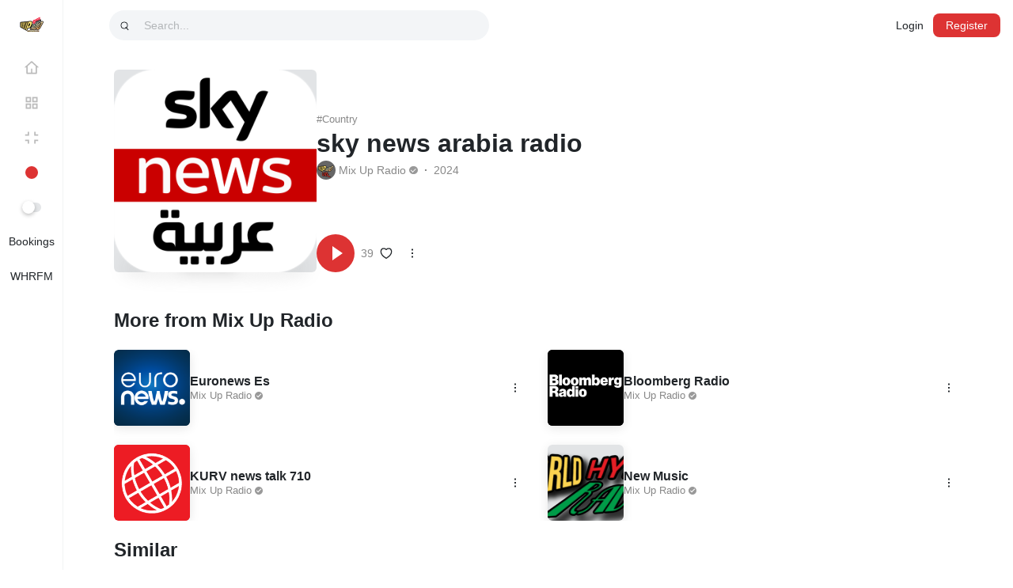

--- FILE ---
content_type: text/html; charset=UTF-8
request_url: https://www.mixupradio.com/station/sky-news-arabia-radio/
body_size: 17255
content:
<!doctype html>
<html lang="en" class="light page-animate">
<head>
	<meta charset="UTF-8" />
	<meta name="viewport" content="width=device-width, initial-scale=1, maximum-scale=1, shrink-to-fit=no" />
	<link rel="profile" href="https://gmpg.org/xfn/11" />
	<title>sky news arabia radio &#8211; Mix Up Radio</title>
<meta name='robots' content='max-image-preview:large' />
<link rel="alternate" type="application/rss+xml" title="Mix Up Radio &raquo; Feed" href="https://www.mixupradio.com/feed/" />
<link rel="alternate" type="application/rss+xml" title="Mix Up Radio &raquo; Comments Feed" href="https://www.mixupradio.com/comments/feed/" />
<link rel="alternate" title="oEmbed (JSON)" type="application/json+oembed" href="https://www.mixupradio.com/wp-json/oembed/1.0/embed?url=https%3A%2F%2Fwww.mixupradio.com%2Fstation%2Fsky-news-arabia-radio%2F" />
<link rel="alternate" title="oEmbed (XML)" type="text/xml+oembed" href="https://www.mixupradio.com/wp-json/oembed/1.0/embed?url=https%3A%2F%2Fwww.mixupradio.com%2Fstation%2Fsky-news-arabia-radio%2F&#038;format=xml" />
<style id='wp-img-auto-sizes-contain-inline-css'>
img:is([sizes=auto i],[sizes^="auto," i]){contain-intrinsic-size:3000px 1500px}
/*# sourceURL=wp-img-auto-sizes-contain-inline-css */
</style>
<style id='wp-emoji-styles-inline-css'>

	img.wp-smiley, img.emoji {
		display: inline !important;
		border: none !important;
		box-shadow: none !important;
		height: 1em !important;
		width: 1em !important;
		margin: 0 0.07em !important;
		vertical-align: -0.1em !important;
		background: none !important;
		padding: 0 !important;
	}
/*# sourceURL=wp-emoji-styles-inline-css */
</style>
<style id='wp-block-library-inline-css'>
:root{--wp-block-synced-color:#7a00df;--wp-block-synced-color--rgb:122,0,223;--wp-bound-block-color:var(--wp-block-synced-color);--wp-editor-canvas-background:#ddd;--wp-admin-theme-color:#007cba;--wp-admin-theme-color--rgb:0,124,186;--wp-admin-theme-color-darker-10:#006ba1;--wp-admin-theme-color-darker-10--rgb:0,107,160.5;--wp-admin-theme-color-darker-20:#005a87;--wp-admin-theme-color-darker-20--rgb:0,90,135;--wp-admin-border-width-focus:2px}@media (min-resolution:192dpi){:root{--wp-admin-border-width-focus:1.5px}}.wp-element-button{cursor:pointer}:root .has-very-light-gray-background-color{background-color:#eee}:root .has-very-dark-gray-background-color{background-color:#313131}:root .has-very-light-gray-color{color:#eee}:root .has-very-dark-gray-color{color:#313131}:root .has-vivid-green-cyan-to-vivid-cyan-blue-gradient-background{background:linear-gradient(135deg,#00d084,#0693e3)}:root .has-purple-crush-gradient-background{background:linear-gradient(135deg,#34e2e4,#4721fb 50%,#ab1dfe)}:root .has-hazy-dawn-gradient-background{background:linear-gradient(135deg,#faaca8,#dad0ec)}:root .has-subdued-olive-gradient-background{background:linear-gradient(135deg,#fafae1,#67a671)}:root .has-atomic-cream-gradient-background{background:linear-gradient(135deg,#fdd79a,#004a59)}:root .has-nightshade-gradient-background{background:linear-gradient(135deg,#330968,#31cdcf)}:root .has-midnight-gradient-background{background:linear-gradient(135deg,#020381,#2874fc)}:root{--wp--preset--font-size--normal:16px;--wp--preset--font-size--huge:42px}.has-regular-font-size{font-size:1em}.has-larger-font-size{font-size:2.625em}.has-normal-font-size{font-size:var(--wp--preset--font-size--normal)}.has-huge-font-size{font-size:var(--wp--preset--font-size--huge)}.has-text-align-center{text-align:center}.has-text-align-left{text-align:left}.has-text-align-right{text-align:right}.has-fit-text{white-space:nowrap!important}#end-resizable-editor-section{display:none}.aligncenter{clear:both}.items-justified-left{justify-content:flex-start}.items-justified-center{justify-content:center}.items-justified-right{justify-content:flex-end}.items-justified-space-between{justify-content:space-between}.screen-reader-text{border:0;clip-path:inset(50%);height:1px;margin:-1px;overflow:hidden;padding:0;position:absolute;width:1px;word-wrap:normal!important}.screen-reader-text:focus{background-color:#ddd;clip-path:none;color:#444;display:block;font-size:1em;height:auto;left:5px;line-height:normal;padding:15px 23px 14px;text-decoration:none;top:5px;width:auto;z-index:100000}html :where(.has-border-color){border-style:solid}html :where([style*=border-top-color]){border-top-style:solid}html :where([style*=border-right-color]){border-right-style:solid}html :where([style*=border-bottom-color]){border-bottom-style:solid}html :where([style*=border-left-color]){border-left-style:solid}html :where([style*=border-width]){border-style:solid}html :where([style*=border-top-width]){border-top-style:solid}html :where([style*=border-right-width]){border-right-style:solid}html :where([style*=border-bottom-width]){border-bottom-style:solid}html :where([style*=border-left-width]){border-left-style:solid}html :where(img[class*=wp-image-]){height:auto;max-width:100%}:where(figure){margin:0 0 1em}html :where(.is-position-sticky){--wp-admin--admin-bar--position-offset:var(--wp-admin--admin-bar--height,0px)}@media screen and (max-width:600px){html :where(.is-position-sticky){--wp-admin--admin-bar--position-offset:0px}}

/*# sourceURL=wp-block-library-inline-css */
</style><style id='wp-block-image-inline-css'>
.wp-block-image>a,.wp-block-image>figure>a{display:inline-block}.wp-block-image img{box-sizing:border-box;height:auto;max-width:100%;vertical-align:bottom}@media not (prefers-reduced-motion){.wp-block-image img.hide{visibility:hidden}.wp-block-image img.show{animation:show-content-image .4s}}.wp-block-image[style*=border-radius] img,.wp-block-image[style*=border-radius]>a{border-radius:inherit}.wp-block-image.has-custom-border img{box-sizing:border-box}.wp-block-image.aligncenter{text-align:center}.wp-block-image.alignfull>a,.wp-block-image.alignwide>a{width:100%}.wp-block-image.alignfull img,.wp-block-image.alignwide img{height:auto;width:100%}.wp-block-image .aligncenter,.wp-block-image .alignleft,.wp-block-image .alignright,.wp-block-image.aligncenter,.wp-block-image.alignleft,.wp-block-image.alignright{display:table}.wp-block-image .aligncenter>figcaption,.wp-block-image .alignleft>figcaption,.wp-block-image .alignright>figcaption,.wp-block-image.aligncenter>figcaption,.wp-block-image.alignleft>figcaption,.wp-block-image.alignright>figcaption{caption-side:bottom;display:table-caption}.wp-block-image .alignleft{float:left;margin:.5em 1em .5em 0}.wp-block-image .alignright{float:right;margin:.5em 0 .5em 1em}.wp-block-image .aligncenter{margin-left:auto;margin-right:auto}.wp-block-image :where(figcaption){margin-bottom:1em;margin-top:.5em}.wp-block-image.is-style-circle-mask img{border-radius:9999px}@supports ((-webkit-mask-image:none) or (mask-image:none)) or (-webkit-mask-image:none){.wp-block-image.is-style-circle-mask img{border-radius:0;-webkit-mask-image:url('data:image/svg+xml;utf8,<svg viewBox="0 0 100 100" xmlns="http://www.w3.org/2000/svg"><circle cx="50" cy="50" r="50"/></svg>');mask-image:url('data:image/svg+xml;utf8,<svg viewBox="0 0 100 100" xmlns="http://www.w3.org/2000/svg"><circle cx="50" cy="50" r="50"/></svg>');mask-mode:alpha;-webkit-mask-position:center;mask-position:center;-webkit-mask-repeat:no-repeat;mask-repeat:no-repeat;-webkit-mask-size:contain;mask-size:contain}}:root :where(.wp-block-image.is-style-rounded img,.wp-block-image .is-style-rounded img){border-radius:9999px}.wp-block-image figure{margin:0}.wp-lightbox-container{display:flex;flex-direction:column;position:relative}.wp-lightbox-container img{cursor:zoom-in}.wp-lightbox-container img:hover+button{opacity:1}.wp-lightbox-container button{align-items:center;backdrop-filter:blur(16px) saturate(180%);background-color:#5a5a5a40;border:none;border-radius:4px;cursor:zoom-in;display:flex;height:20px;justify-content:center;opacity:0;padding:0;position:absolute;right:16px;text-align:center;top:16px;width:20px;z-index:100}@media not (prefers-reduced-motion){.wp-lightbox-container button{transition:opacity .2s ease}}.wp-lightbox-container button:focus-visible{outline:3px auto #5a5a5a40;outline:3px auto -webkit-focus-ring-color;outline-offset:3px}.wp-lightbox-container button:hover{cursor:pointer;opacity:1}.wp-lightbox-container button:focus{opacity:1}.wp-lightbox-container button:focus,.wp-lightbox-container button:hover,.wp-lightbox-container button:not(:hover):not(:active):not(.has-background){background-color:#5a5a5a40;border:none}.wp-lightbox-overlay{box-sizing:border-box;cursor:zoom-out;height:100vh;left:0;overflow:hidden;position:fixed;top:0;visibility:hidden;width:100%;z-index:100000}.wp-lightbox-overlay .close-button{align-items:center;cursor:pointer;display:flex;justify-content:center;min-height:40px;min-width:40px;padding:0;position:absolute;right:calc(env(safe-area-inset-right) + 16px);top:calc(env(safe-area-inset-top) + 16px);z-index:5000000}.wp-lightbox-overlay .close-button:focus,.wp-lightbox-overlay .close-button:hover,.wp-lightbox-overlay .close-button:not(:hover):not(:active):not(.has-background){background:none;border:none}.wp-lightbox-overlay .lightbox-image-container{height:var(--wp--lightbox-container-height);left:50%;overflow:hidden;position:absolute;top:50%;transform:translate(-50%,-50%);transform-origin:top left;width:var(--wp--lightbox-container-width);z-index:9999999999}.wp-lightbox-overlay .wp-block-image{align-items:center;box-sizing:border-box;display:flex;height:100%;justify-content:center;margin:0;position:relative;transform-origin:0 0;width:100%;z-index:3000000}.wp-lightbox-overlay .wp-block-image img{height:var(--wp--lightbox-image-height);min-height:var(--wp--lightbox-image-height);min-width:var(--wp--lightbox-image-width);width:var(--wp--lightbox-image-width)}.wp-lightbox-overlay .wp-block-image figcaption{display:none}.wp-lightbox-overlay button{background:none;border:none}.wp-lightbox-overlay .scrim{background-color:#fff;height:100%;opacity:.9;position:absolute;width:100%;z-index:2000000}.wp-lightbox-overlay.active{visibility:visible}@media not (prefers-reduced-motion){.wp-lightbox-overlay.active{animation:turn-on-visibility .25s both}.wp-lightbox-overlay.active img{animation:turn-on-visibility .35s both}.wp-lightbox-overlay.show-closing-animation:not(.active){animation:turn-off-visibility .35s both}.wp-lightbox-overlay.show-closing-animation:not(.active) img{animation:turn-off-visibility .25s both}.wp-lightbox-overlay.zoom.active{animation:none;opacity:1;visibility:visible}.wp-lightbox-overlay.zoom.active .lightbox-image-container{animation:lightbox-zoom-in .4s}.wp-lightbox-overlay.zoom.active .lightbox-image-container img{animation:none}.wp-lightbox-overlay.zoom.active .scrim{animation:turn-on-visibility .4s forwards}.wp-lightbox-overlay.zoom.show-closing-animation:not(.active){animation:none}.wp-lightbox-overlay.zoom.show-closing-animation:not(.active) .lightbox-image-container{animation:lightbox-zoom-out .4s}.wp-lightbox-overlay.zoom.show-closing-animation:not(.active) .lightbox-image-container img{animation:none}.wp-lightbox-overlay.zoom.show-closing-animation:not(.active) .scrim{animation:turn-off-visibility .4s forwards}}@keyframes show-content-image{0%{visibility:hidden}99%{visibility:hidden}to{visibility:visible}}@keyframes turn-on-visibility{0%{opacity:0}to{opacity:1}}@keyframes turn-off-visibility{0%{opacity:1;visibility:visible}99%{opacity:0;visibility:visible}to{opacity:0;visibility:hidden}}@keyframes lightbox-zoom-in{0%{transform:translate(calc((-100vw + var(--wp--lightbox-scrollbar-width))/2 + var(--wp--lightbox-initial-left-position)),calc(-50vh + var(--wp--lightbox-initial-top-position))) scale(var(--wp--lightbox-scale))}to{transform:translate(-50%,-50%) scale(1)}}@keyframes lightbox-zoom-out{0%{transform:translate(-50%,-50%) scale(1);visibility:visible}99%{visibility:visible}to{transform:translate(calc((-100vw + var(--wp--lightbox-scrollbar-width))/2 + var(--wp--lightbox-initial-left-position)),calc(-50vh + var(--wp--lightbox-initial-top-position))) scale(var(--wp--lightbox-scale));visibility:hidden}}
/*# sourceURL=https://www.mixupradio.com/wp-includes/blocks/image/style.min.css */
</style>
<style id='wp-block-image-theme-inline-css'>
:root :where(.wp-block-image figcaption){color:#555;font-size:13px;text-align:center}.is-dark-theme :root :where(.wp-block-image figcaption){color:#ffffffa6}.wp-block-image{margin:0 0 1em}
/*# sourceURL=https://www.mixupradio.com/wp-includes/blocks/image/theme.min.css */
</style>
<style id='global-styles-inline-css'>
:root{--wp--preset--aspect-ratio--square: 1;--wp--preset--aspect-ratio--4-3: 4/3;--wp--preset--aspect-ratio--3-4: 3/4;--wp--preset--aspect-ratio--3-2: 3/2;--wp--preset--aspect-ratio--2-3: 2/3;--wp--preset--aspect-ratio--16-9: 16/9;--wp--preset--aspect-ratio--9-16: 9/16;--wp--preset--color--black: #000000;--wp--preset--color--cyan-bluish-gray: #abb8c3;--wp--preset--color--white: #ffffff;--wp--preset--color--pale-pink: #f78da7;--wp--preset--color--vivid-red: #cf2e2e;--wp--preset--color--luminous-vivid-orange: #ff6900;--wp--preset--color--luminous-vivid-amber: #fcb900;--wp--preset--color--light-green-cyan: #7bdcb5;--wp--preset--color--vivid-green-cyan: #00d084;--wp--preset--color--pale-cyan-blue: #8ed1fc;--wp--preset--color--vivid-cyan-blue: #0693e3;--wp--preset--color--vivid-purple: #9b51e0;--wp--preset--gradient--vivid-cyan-blue-to-vivid-purple: linear-gradient(135deg,rgb(6,147,227) 0%,rgb(155,81,224) 100%);--wp--preset--gradient--light-green-cyan-to-vivid-green-cyan: linear-gradient(135deg,rgb(122,220,180) 0%,rgb(0,208,130) 100%);--wp--preset--gradient--luminous-vivid-amber-to-luminous-vivid-orange: linear-gradient(135deg,rgb(252,185,0) 0%,rgb(255,105,0) 100%);--wp--preset--gradient--luminous-vivid-orange-to-vivid-red: linear-gradient(135deg,rgb(255,105,0) 0%,rgb(207,46,46) 100%);--wp--preset--gradient--very-light-gray-to-cyan-bluish-gray: linear-gradient(135deg,rgb(238,238,238) 0%,rgb(169,184,195) 100%);--wp--preset--gradient--cool-to-warm-spectrum: linear-gradient(135deg,rgb(74,234,220) 0%,rgb(151,120,209) 20%,rgb(207,42,186) 40%,rgb(238,44,130) 60%,rgb(251,105,98) 80%,rgb(254,248,76) 100%);--wp--preset--gradient--blush-light-purple: linear-gradient(135deg,rgb(255,206,236) 0%,rgb(152,150,240) 100%);--wp--preset--gradient--blush-bordeaux: linear-gradient(135deg,rgb(254,205,165) 0%,rgb(254,45,45) 50%,rgb(107,0,62) 100%);--wp--preset--gradient--luminous-dusk: linear-gradient(135deg,rgb(255,203,112) 0%,rgb(199,81,192) 50%,rgb(65,88,208) 100%);--wp--preset--gradient--pale-ocean: linear-gradient(135deg,rgb(255,245,203) 0%,rgb(182,227,212) 50%,rgb(51,167,181) 100%);--wp--preset--gradient--electric-grass: linear-gradient(135deg,rgb(202,248,128) 0%,rgb(113,206,126) 100%);--wp--preset--gradient--midnight: linear-gradient(135deg,rgb(2,3,129) 0%,rgb(40,116,252) 100%);--wp--preset--font-size--small: 13px;--wp--preset--font-size--medium: 20px;--wp--preset--font-size--large: 36px;--wp--preset--font-size--x-large: 42px;--wp--preset--spacing--20: 0.44rem;--wp--preset--spacing--30: 0.67rem;--wp--preset--spacing--40: 1rem;--wp--preset--spacing--50: 1.5rem;--wp--preset--spacing--60: 2.25rem;--wp--preset--spacing--70: 3.38rem;--wp--preset--spacing--80: 5.06rem;--wp--preset--shadow--natural: 6px 6px 9px rgba(0, 0, 0, 0.2);--wp--preset--shadow--deep: 12px 12px 50px rgba(0, 0, 0, 0.4);--wp--preset--shadow--sharp: 6px 6px 0px rgba(0, 0, 0, 0.2);--wp--preset--shadow--outlined: 6px 6px 0px -3px rgb(255, 255, 255), 6px 6px rgb(0, 0, 0);--wp--preset--shadow--crisp: 6px 6px 0px rgb(0, 0, 0);}:where(.is-layout-flex){gap: 0.5em;}:where(.is-layout-grid){gap: 0.5em;}body .is-layout-flex{display: flex;}.is-layout-flex{flex-wrap: wrap;align-items: center;}.is-layout-flex > :is(*, div){margin: 0;}body .is-layout-grid{display: grid;}.is-layout-grid > :is(*, div){margin: 0;}:where(.wp-block-columns.is-layout-flex){gap: 2em;}:where(.wp-block-columns.is-layout-grid){gap: 2em;}:where(.wp-block-post-template.is-layout-flex){gap: 1.25em;}:where(.wp-block-post-template.is-layout-grid){gap: 1.25em;}.has-black-color{color: var(--wp--preset--color--black) !important;}.has-cyan-bluish-gray-color{color: var(--wp--preset--color--cyan-bluish-gray) !important;}.has-white-color{color: var(--wp--preset--color--white) !important;}.has-pale-pink-color{color: var(--wp--preset--color--pale-pink) !important;}.has-vivid-red-color{color: var(--wp--preset--color--vivid-red) !important;}.has-luminous-vivid-orange-color{color: var(--wp--preset--color--luminous-vivid-orange) !important;}.has-luminous-vivid-amber-color{color: var(--wp--preset--color--luminous-vivid-amber) !important;}.has-light-green-cyan-color{color: var(--wp--preset--color--light-green-cyan) !important;}.has-vivid-green-cyan-color{color: var(--wp--preset--color--vivid-green-cyan) !important;}.has-pale-cyan-blue-color{color: var(--wp--preset--color--pale-cyan-blue) !important;}.has-vivid-cyan-blue-color{color: var(--wp--preset--color--vivid-cyan-blue) !important;}.has-vivid-purple-color{color: var(--wp--preset--color--vivid-purple) !important;}.has-black-background-color{background-color: var(--wp--preset--color--black) !important;}.has-cyan-bluish-gray-background-color{background-color: var(--wp--preset--color--cyan-bluish-gray) !important;}.has-white-background-color{background-color: var(--wp--preset--color--white) !important;}.has-pale-pink-background-color{background-color: var(--wp--preset--color--pale-pink) !important;}.has-vivid-red-background-color{background-color: var(--wp--preset--color--vivid-red) !important;}.has-luminous-vivid-orange-background-color{background-color: var(--wp--preset--color--luminous-vivid-orange) !important;}.has-luminous-vivid-amber-background-color{background-color: var(--wp--preset--color--luminous-vivid-amber) !important;}.has-light-green-cyan-background-color{background-color: var(--wp--preset--color--light-green-cyan) !important;}.has-vivid-green-cyan-background-color{background-color: var(--wp--preset--color--vivid-green-cyan) !important;}.has-pale-cyan-blue-background-color{background-color: var(--wp--preset--color--pale-cyan-blue) !important;}.has-vivid-cyan-blue-background-color{background-color: var(--wp--preset--color--vivid-cyan-blue) !important;}.has-vivid-purple-background-color{background-color: var(--wp--preset--color--vivid-purple) !important;}.has-black-border-color{border-color: var(--wp--preset--color--black) !important;}.has-cyan-bluish-gray-border-color{border-color: var(--wp--preset--color--cyan-bluish-gray) !important;}.has-white-border-color{border-color: var(--wp--preset--color--white) !important;}.has-pale-pink-border-color{border-color: var(--wp--preset--color--pale-pink) !important;}.has-vivid-red-border-color{border-color: var(--wp--preset--color--vivid-red) !important;}.has-luminous-vivid-orange-border-color{border-color: var(--wp--preset--color--luminous-vivid-orange) !important;}.has-luminous-vivid-amber-border-color{border-color: var(--wp--preset--color--luminous-vivid-amber) !important;}.has-light-green-cyan-border-color{border-color: var(--wp--preset--color--light-green-cyan) !important;}.has-vivid-green-cyan-border-color{border-color: var(--wp--preset--color--vivid-green-cyan) !important;}.has-pale-cyan-blue-border-color{border-color: var(--wp--preset--color--pale-cyan-blue) !important;}.has-vivid-cyan-blue-border-color{border-color: var(--wp--preset--color--vivid-cyan-blue) !important;}.has-vivid-purple-border-color{border-color: var(--wp--preset--color--vivid-purple) !important;}.has-vivid-cyan-blue-to-vivid-purple-gradient-background{background: var(--wp--preset--gradient--vivid-cyan-blue-to-vivid-purple) !important;}.has-light-green-cyan-to-vivid-green-cyan-gradient-background{background: var(--wp--preset--gradient--light-green-cyan-to-vivid-green-cyan) !important;}.has-luminous-vivid-amber-to-luminous-vivid-orange-gradient-background{background: var(--wp--preset--gradient--luminous-vivid-amber-to-luminous-vivid-orange) !important;}.has-luminous-vivid-orange-to-vivid-red-gradient-background{background: var(--wp--preset--gradient--luminous-vivid-orange-to-vivid-red) !important;}.has-very-light-gray-to-cyan-bluish-gray-gradient-background{background: var(--wp--preset--gradient--very-light-gray-to-cyan-bluish-gray) !important;}.has-cool-to-warm-spectrum-gradient-background{background: var(--wp--preset--gradient--cool-to-warm-spectrum) !important;}.has-blush-light-purple-gradient-background{background: var(--wp--preset--gradient--blush-light-purple) !important;}.has-blush-bordeaux-gradient-background{background: var(--wp--preset--gradient--blush-bordeaux) !important;}.has-luminous-dusk-gradient-background{background: var(--wp--preset--gradient--luminous-dusk) !important;}.has-pale-ocean-gradient-background{background: var(--wp--preset--gradient--pale-ocean) !important;}.has-electric-grass-gradient-background{background: var(--wp--preset--gradient--electric-grass) !important;}.has-midnight-gradient-background{background: var(--wp--preset--gradient--midnight) !important;}.has-small-font-size{font-size: var(--wp--preset--font-size--small) !important;}.has-medium-font-size{font-size: var(--wp--preset--font-size--medium) !important;}.has-large-font-size{font-size: var(--wp--preset--font-size--large) !important;}.has-x-large-font-size{font-size: var(--wp--preset--font-size--x-large) !important;}
/*# sourceURL=global-styles-inline-css */
</style>

<style id='classic-theme-styles-inline-css'>
/*! This file is auto-generated */
.wp-block-button__link{color:#fff;background-color:#32373c;border-radius:9999px;box-shadow:none;text-decoration:none;padding:calc(.667em + 2px) calc(1.333em + 2px);font-size:1.125em}.wp-block-file__button{background:#32373c;color:#fff;text-decoration:none}
/*# sourceURL=/wp-includes/css/classic-themes.min.css */
</style>
<link rel='stylesheet' id='loop-block-style-css' href='https://www.mixupradio.com/wp-content/plugins/loop-block/build/style.min.css?ver=14.1' media='all' />
<link rel='stylesheet' id='play-block-style-css' href='https://www.mixupradio.com/wp-content/plugins/play-block/build/style.min.css?ver=14.1' media='all' />
<link rel='stylesheet' id='ffl-style-css' href='https://www.mixupradio.com/wp-content/themes/radion/style.css?ver=1.1' media='all' />
<style id='ffl-style-inline-css'>
:root{ --color-primary: #dd3333; }
/*# sourceURL=ffl-style-inline-css */
</style>
<link rel='stylesheet' id='ffl-custom-style-css' href='https://www.mixupradio.com/wp-content/themes/radion/theme/theme.css?ver=1.1' media='all' />
<link rel='stylesheet' id='heateor_sss_frontend_css-css' href='https://www.mixupradio.com/wp-content/plugins/sassy-social-share/public/css/sassy-social-share-public.css?ver=3.3.79' media='all' />
<style id='heateor_sss_frontend_css-inline-css'>
.heateor_sss_button_instagram span.heateor_sss_svg,a.heateor_sss_instagram span.heateor_sss_svg{background:radial-gradient(circle at 30% 107%,#fdf497 0,#fdf497 5%,#fd5949 45%,#d6249f 60%,#285aeb 90%)}.heateor_sss_horizontal_sharing .heateor_sss_svg,.heateor_sss_standard_follow_icons_container .heateor_sss_svg{color:#fff;border-width:0px;border-style:solid;border-color:transparent}.heateor_sss_horizontal_sharing .heateorSssTCBackground{color:#666}.heateor_sss_horizontal_sharing span.heateor_sss_svg:hover,.heateor_sss_standard_follow_icons_container span.heateor_sss_svg:hover{border-color:transparent;}.heateor_sss_vertical_sharing span.heateor_sss_svg,.heateor_sss_floating_follow_icons_container span.heateor_sss_svg{color:#fff;border-width:0px;border-style:solid;border-color:transparent;}.heateor_sss_vertical_sharing .heateorSssTCBackground{color:#666;}.heateor_sss_vertical_sharing span.heateor_sss_svg:hover,.heateor_sss_floating_follow_icons_container span.heateor_sss_svg:hover{border-color:transparent;}@media screen and (max-width:783px) {.heateor_sss_vertical_sharing{display:none!important}}div.heateor_sss_mobile_footer{display:none;}@media screen and (max-width:783px){div.heateor_sss_bottom_sharing .heateorSssTCBackground{background-color:white}div.heateor_sss_bottom_sharing{width:100%!important;left:0!important;}div.heateor_sss_bottom_sharing a{width:20% !important;}div.heateor_sss_bottom_sharing .heateor_sss_svg{width: 100% !important;}div.heateor_sss_bottom_sharing div.heateorSssTotalShareCount{font-size:1em!important;line-height:28px!important}div.heateor_sss_bottom_sharing div.heateorSssTotalShareText{font-size:.7em!important;line-height:0px!important}div.heateor_sss_mobile_footer{display:block;height:40px;}.heateor_sss_bottom_sharing{padding:0!important;display:block!important;width:auto!important;bottom:-2px!important;top: auto!important;}.heateor_sss_bottom_sharing .heateor_sss_square_count{line-height:inherit;}.heateor_sss_bottom_sharing .heateorSssSharingArrow{display:none;}.heateor_sss_bottom_sharing .heateorSssTCBackground{margin-right:1.1em!important}}
/*# sourceURL=heateor_sss_frontend_css-inline-css */
</style>
<link rel='stylesheet' id='__EPYT__style-css' href='https://www.mixupradio.com/wp-content/plugins/youtube-embed-plus-pro/styles/ytprefs.min.css?ver=14.2.4' media='all' />
<style id='__EPYT__style-inline-css'>

                .epyt-gallery-thumb {
                        width: 33.333%;
                }
                
/*# sourceURL=__EPYT__style-inline-css */
</style>
<link rel='stylesheet' id='__disptype__-css' href='https://www.mixupradio.com/wp-content/plugins/youtube-embed-plus-pro/scripts/lity.min.css?ver=14.2.4' media='all' />
<link rel='stylesheet' id='__dyntype__-css' href='https://www.mixupradio.com/wp-content/plugins/youtube-embed-plus-pro/scripts/embdyn.min.css?ver=14.2.4' media='all' />
<script src="https://www.mixupradio.com/wp-includes/js/jquery/jquery.min.js?ver=3.7.1" id="jquery-core-js"></script>
<script src="https://www.mixupradio.com/wp-includes/js/jquery/jquery-migrate.min.js?ver=3.4.1" id="jquery-migrate-js"></script>
<script id="zxcvbn-async-js-extra">
var _zxcvbnSettings = {"src":"https://www.mixupradio.com/wp-includes/js/zxcvbn.min.js"};
//# sourceURL=zxcvbn-async-js-extra
</script>
<script src="https://www.mixupradio.com/wp-includes/js/zxcvbn-async.min.js?ver=1.0" id="zxcvbn-async-js"></script>
<script src="https://www.mixupradio.com/wp-content/plugins/youtube-embed-plus-pro/scripts/lity.min.js?ver=14.2.4" id="__dispload__-js"></script>
<script id="__ytprefs__-js-extra">
var _EPYT_ = {"ajaxurl":"https://www.mixupradio.com/wp-admin/admin-ajax.php","security":"a78c7cf884","gallery_scrolloffset":"20","eppathtoscripts":"https://www.mixupradio.com/wp-content/plugins/youtube-embed-plus-pro/scripts/","eppath":"https://www.mixupradio.com/wp-content/plugins/youtube-embed-plus-pro/","epresponsiveselector":"[\"iframe.__youtube_prefs__\",\"iframe[src*='youtube.com']\",\"iframe[src*='youtube-nocookie.com']\",\"iframe[data-ep-src*='youtube.com']\",\"iframe[data-ep-src*='youtube-nocookie.com']\",\"iframe[data-ep-gallerysrc*='youtube.com']\"]","epdovol":"1","version":"14.2.4","evselector":"iframe.__youtube_prefs__[src], iframe[src*=\"youtube.com/embed/\"], iframe[src*=\"youtube-nocookie.com/embed/\"]","ajax_compat":"","maxres_facade":"eager","ytapi_load":"light","pause_others":"","stopMobileBuffer":"1","facade_mode":"","not_live_on_channel":"1","not_live_showtime":"180"};
//# sourceURL=__ytprefs__-js-extra
</script>
<script src="https://www.mixupradio.com/wp-content/plugins/youtube-embed-plus-pro/scripts/ytprefs.min.js?ver=14.2.4" id="__ytprefs__-js"></script>
<script src="https://www.mixupradio.com/wp-content/plugins/youtube-embed-plus-pro/scripts/embdyn.min.js?ver=14.2.4" id="__dynload__-js"></script>
<link rel="https://api.w.org/" href="https://www.mixupradio.com/wp-json/" /><link rel="alternate" title="JSON" type="application/json" href="https://www.mixupradio.com/wp-json/wp/v2/station/4411" /><link rel="EditURI" type="application/rsd+xml" title="RSD" href="https://www.mixupradio.com/xmlrpc.php?rsd" />
<meta name="generator" content="WordPress 6.9" />
<link rel="canonical" href="https://www.mixupradio.com/station/sky-news-arabia-radio/" />
<link rel='shortlink' href='https://www.mixupradio.com/?p=4411' />
<link rel="icon" href="https://www.mixupradio.com/wp-content/uploads/2024/09/admin_avatar-150x150.png" sizes="32x32" />
<link rel="icon" href="https://www.mixupradio.com/wp-content/uploads/2024/09/admin_avatar.png" sizes="192x192" />
<link rel="apple-touch-icon" href="https://www.mixupradio.com/wp-content/uploads/2024/09/admin_avatar.png" />
<meta name="msapplication-TileImage" content="https://www.mixupradio.com/wp-content/uploads/2024/09/admin_avatar.png" />
</head>

<body class="wp-singular station-template-default single single-station postid-4411 wp-custom-logo wp-embed-responsive wp-theme-radion is-folded-menu featured-image  primary-menu-has-icon with-mobile-menu">
		<input type="checkbox" id="menu-state" >
	<input type="checkbox" id="search-state">
	<header id="header" class="site-header">
		<!-- <div class="site-headbar">
	<p>Mock header, user can add custom html here</p>
</div> -->
<div class="header-container">
	<div class="site-navbar">
			<label for="menu-state" class="menu-toggle"><i class="icon-nav"></i></label>
<div class="site-brand">
				<div class="site-logo"><a href="https://www.mixupradio.com/" class="custom-logo-link" rel="home"><img width="512" height="512" src="https://www.mixupradio.com/wp-content/uploads/2024/08/cropped-cropped-2B89E0D4-EEA9-466E-9360-3317F6D7A3B7.png" class="custom-logo" alt="Mix Up Radio" decoding="async" fetchpriority="high" srcset="https://www.mixupradio.com/wp-content/uploads/2024/08/cropped-cropped-2B89E0D4-EEA9-466E-9360-3317F6D7A3B7.png 512w, https://www.mixupradio.com/wp-content/uploads/2024/08/cropped-cropped-2B89E0D4-EEA9-466E-9360-3317F6D7A3B7-300x300.png 300w, https://www.mixupradio.com/wp-content/uploads/2024/08/cropped-cropped-2B89E0D4-EEA9-466E-9360-3317F6D7A3B7-150x150.png 150w" sizes="(max-width: 512px) 100vw, 512px" /></a></div>
								<p class="site-title"><a href="https://www.mixupradio.com/" rel="home">Mix Up Radio</a></p>
			</div>
		<div class="flex"></div>
		<form class="search-form" method="get" action="https://www.mixupradio.com">
	<input type="search" placeholder="Search..." value="" name="s" data-toggle="dropdown" autocomplete="off" autocorrect="off" autocapitalize="off" spellcheck="false">
	<label for="search-state" id="icon-search">
		<i class="icon-search"><i></i></i>
	</label>
	<div class="dropdown-menu"></div>
</form>
		<div class="flex"></div>

		
					<nav class="menu-before-login">
				<div class="menu-before-login-container"><ul id="menu-before-login" class="nav"><li id="menu-item-5075" class="menu-item menu-item-type-post_type menu-item-object-page menu-item-5075"><a href="https://www.mixupradio.com/login/">Login</a></li>
<li id="menu-item-5076" class="btn-link menu-item menu-item-type-post_type menu-item-object-page menu-item-5076"><a href="https://www.mixupradio.com/register/">Register</a></li>
</ul></div>			</nav>
				
			</div>
</div>
	</header>
	
	<aside id="aside" class="site-sidebar">
		<div class="site-brand">
		<label for="menu-state" class="menu-toggle"><i class="icon-nav"></i></label>
				<div class="site-logo"><a href="https://www.mixupradio.com/" class="custom-logo-link" rel="home"><img width="512" height="512" src="https://www.mixupradio.com/wp-content/uploads/2024/08/cropped-cropped-2B89E0D4-EEA9-466E-9360-3317F6D7A3B7.png" class="custom-logo" alt="Mix Up Radio" decoding="async" srcset="https://www.mixupradio.com/wp-content/uploads/2024/08/cropped-cropped-2B89E0D4-EEA9-466E-9360-3317F6D7A3B7.png 512w, https://www.mixupradio.com/wp-content/uploads/2024/08/cropped-cropped-2B89E0D4-EEA9-466E-9360-3317F6D7A3B7-300x300.png 300w, https://www.mixupradio.com/wp-content/uploads/2024/08/cropped-cropped-2B89E0D4-EEA9-466E-9360-3317F6D7A3B7-150x150.png 150w" sizes="(max-width: 512px) 100vw, 512px" /></a></div>
								<p class="site-title"><a href="https://www.mixupradio.com/" rel="home">Mix Up Radio</a></p>
			</div>
				<nav id="primary-menu" class="primary-menu">
			<div class="menu-sidebar-container"><ul id="menu-sidebar" class="nav"><li id="menu-item-5057" class="icon-home menu-item menu-item-type-custom menu-item-object-custom menu-item-home menu-has-icon menu-item-5057"><a href="https://www.mixupradio.com/"><svg xmlns="http://www.w3.org/2000/svg" width="16" height="16" stroke-width="2" stroke-linecap="round" stroke-linejoin="round" class="svg-icon" viewBox="0 0 24 24" fill="currentColor" ><path d="M19 21.0001H5C4.44772 21.0001 4 20.5524 4 20.0001V11.0001L1 11.0001L11.3273 1.61162C11.7087 1.26488 12.2913 1.26488 12.6727 1.61162L23 11.0001L20 11.0001V20.0001C20 20.5524 19.5523 21.0001 19 21.0001ZM13 19.0001H18V9.15757L12 3.70302L6 9.15757V19.0001H11V13.0001H13V19.0001Z"/></svg><span>Home</span></a></li>
<li id="menu-item-5080" class="icon-grid menu-item menu-item-type-post_type menu-item-object-page menu-has-icon menu-item-5080"><a href="https://www.mixupradio.com/live-now/"><svg xmlns="http://www.w3.org/2000/svg" width="16" height="16" stroke-width="2" stroke-linecap="round" stroke-linejoin="round" class="svg-icon" viewBox="0 0 24 24" fill="currentColor" ><path d="M3 3H11V11H3V3ZM3 13H11V21H3V13ZM13 3H21V11H13V3ZM13 13H21V21H13V13ZM15 5V9H19V5H15ZM15 15V19H19V15H15ZM5 5V9H9V5H5ZM5 15V19H9V15H5Z"/></svg><span>Stations</span></a></li>
<li id="menu-item-5062" class="fullscreen icon-minimize menu-item menu-item-type-custom menu-item-object-custom menu-has-icon menu-item-5062"><a href="#"><svg xmlns="http://www.w3.org/2000/svg" width="16" height="16" stroke-width="2" stroke-linecap="round" stroke-linejoin="round" class="svg-icon" viewBox="0 0 24 24" fill="currentColor" ><path d="M18 7H22V9H16V3H18V7ZM8 9H2V7H6V3H8V9ZM18 17V21H16V15H22V17H18ZM8 15V21H6V17H2V15H8Z"/></svg><span>Fullscreen</span></a></li>
<li id="menu-item-5063" class="menu-item menu-item-type-custom menu-item-object-custom menu-has-icon menu-item-5063"><a href="#color"><div class="theme-color"><i></i><span>Color</span></div></a></li>
<li id="menu-item-5073" class="menu-item menu-item-type-custom menu-item-object-custom menu-has-icon menu-item-5073"><a href="#theme"><div class="theme-switch"><i></i><span>Theme</span></div></a></li>
<li id="menu-item-5636" class="menu-item menu-item-type-custom menu-item-object-custom menu-item-5636"><a href="https://djceo51.com/">Bookings</a></li>
<li id="menu-item-5637" class="menu-item menu-item-type-custom menu-item-object-custom menu-item-5637"><a href="https://worldhyperadio.com/">WHRFM</a></li>
</ul></div>		</nav>
		<span class="flex"></span>
		
<footer id="side-footer" class="site-sidebar-footer">
<figure class="wp-block-image size-full is-resized"><a href="https://www.paypal.com/donate/?hosted_button_id=G3MG4HDRDJZY6" target="_blank" rel="noreferrer noopener"><img decoding="async" width="800" height="600" src="https://www.mixupradio.com/wp-content/uploads/2024/09/donate800x600.png" alt="" class="wp-image-5191" style="width:480px;height:auto" srcset="https://www.mixupradio.com/wp-content/uploads/2024/09/donate800x600.png 800w, https://www.mixupradio.com/wp-content/uploads/2024/09/donate800x600-300x225.png 300w, https://www.mixupradio.com/wp-content/uploads/2024/09/donate800x600-768x576.png 768w" sizes="(max-width: 800px) 100vw, 800px" /></a></figure>



<figure class="wp-block-image size-full is-resized"><a href="https://mixuptv.com/"><img decoding="async" width="1000" height="191" src="https://www.mixupradio.com/wp-content/uploads/2024/10/watch-live-banner.png" alt="" class="wp-image-5547" style="width:268px;height:auto" srcset="https://www.mixupradio.com/wp-content/uploads/2024/10/watch-live-banner.png 1000w, https://www.mixupradio.com/wp-content/uploads/2024/10/watch-live-banner-300x57.png 300w, https://www.mixupradio.com/wp-content/uploads/2024/10/watch-live-banner-768x147.png 768w" sizes="(max-width: 1000px) 100vw, 1000px" /></a></figure>



<figure class="wp-block-image size-full is-resized"><a href="https://m.appbuild.io/z337b" target="_blank" rel="noreferrer noopener"><img decoding="async" width="406" height="288" src="https://www.mixupradio.com/wp-content/uploads/2024/11/223-2230224_app-store-google-play-png-download-now-on.png" alt="" class="wp-image-5551" style="width:276px;height:auto" srcset="https://www.mixupradio.com/wp-content/uploads/2024/11/223-2230224_app-store-google-play-png-download-now-on.png 406w, https://www.mixupradio.com/wp-content/uploads/2024/11/223-2230224_app-store-google-play-png-download-now-on-300x213.png 300w" sizes="(max-width: 406px) 100vw, 406px" /></a></figure>
</footer>
	</aside>
	<div class="backdrop"><i></i><i></i><i></i></div>
	<div id="content" class="site-content">

	<div id="primary" class="content-area">
		<main id="main" class="site-main">
			<article id="post-4411" data-play-id="4411" class="post-4411 station type-station status-publish has-post-thumbnail hentry station_tag-country entry is-single ">
			
<div class="entry-header-container header-station">

	        <figure class="post-thumbnail header-station-thumbnail" style="background-image: url(https://www.mixupradio.com/wp-content/uploads/2024/04/logod-1-150x150.png);">
            <img width="300" height="300" src="https://www.mixupradio.com/wp-content/uploads/2024/04/logod-1.png" class="attachment-post-thumbnail size-post-thumbnail wp-post-image" alt="" style="object-position: 50% 50%" data-pos-y="50" decoding="async" loading="lazy" srcset="https://www.mixupradio.com/wp-content/uploads/2024/04/logod-1.png 300w, https://www.mixupradio.com/wp-content/uploads/2024/04/logod-1-150x150.png 150w" sizes="auto, (max-width: 300px) 100vw, 300px" />        </figure>
        
	<header class="entry-header">
		
		<ul class="entry-tag"><li class="tag"><a href="https://www.mixupradio.com/station-tag/country/" rel="tag">country</a></li></ul>			<h1 class="entry-title">sky news arabia radio</h1>		<div class="entry-info"><span class="byline"><span class="svg-icon"><img alt='Mix Up Radio' src='https://www.mixupradio.com/wp-content/uploads/2024/08/admin_avatar-96x96.png' class='avatar avatar-48 photo' height='48' width='48'   /></span><span class="author vcard"><a class="url fn n" href="https://www.mixupradio.com/user/admin/">Mix Up Radio</a></span><span class="user-verified"><span class="verified" data-toggle="tooltip" title="Verified"></span></span>
</span><span class="entry-info-publish">2024</span></div><div class="entry-meta"><span class="btn-play-wrap"><button class="btn-play " data-play-id="4411"><span>Play</span></button><span class="play-count"><span class="count">39</span></span></span><button data-id="4411" data-action="like" data-type="post" class="btn-like "><span class="btn-svg-icon"><svg xmlns="http://www.w3.org/2000/svg" width="16" height="16" viewBox="0 0 24 24" fill="none" stroke="currentColor" stroke-width="2" stroke-linecap="round" stroke-linejoin="round" class="svg-icon"><path d="M16.5 3C19.5376 3 22 5.5 22 9C22 16 14.5 20 12 21.5C9.5 20 2 16 2 9C2 5.5 4.5 3 7.5 3C9.35997 3 11 4 12 5C13 4 14.64 3 16.5 3Z"></path></svg></span> <span class="count"></span></button><button class="btn-more" data-type="single"  data-id="4411" data-url="https://www.mixupradio.com/station/sky-news-arabia-radio/" data-embed-url="https://www.mixupradio.com/embed/4411"><span class="btn-svg-icon"><svg xmlns="http://www.w3.org/2000/svg" width="18" height="18" viewBox="0 0 24 24" fill="currentColor" class="svg-icon"><path d="M12 16.5c.83 0 1.5.67 1.5 1.5s-.67 1.5-1.5 1.5-1.5-.67-1.5-1.5.67-1.5 1.5-1.5zM10.5 12c0 .83.67 1.5 1.5 1.5s1.5-.67 1.5-1.5-.67-1.5-1.5-1.5-1.5.67-1.5 1.5zm0-6c0 .83.67 1.5 1.5 1.5s1.5-.67 1.5-1.5-.67-1.5-1.5-1.5-1.5.67-1.5 1.5z"/></svg></span></button></div>
			</header>

	
</div>

<div class="entry-content">

	
	<div class="entry-content-wrap">
		<div class="entry-content-inner">
			<div class="station-content" data-plugin="moreless" more="Show more" less="Show less" type="modal" title="sky news arabia radio"></div><div style="--loop-columns:2;--loop-rows:2;" class="wp-block-loop wp-block-loop-post-attachment-station-playlist station-more-from block-loop-row hide-more-actions wp-block-loop-slider"><h3 class="block-loop-title"><span class="block-loop-heading">More from Mix Up Radio</span> </h3><div class="block-loop-items"  data-plugin="slider" data-option="">
<article data-id="post-4506" data-play-id="4506" class="block-loop-item post-4506 station type-station status-publish has-post-thumbnail hentry station_tag-noticias entry is-single ">
		
	<figure class="post-thumbnail" style="background-image: url(https://www.mixupradio.com/wp-content/uploads/2024/04/euro-150x150.png);">
				<a class="post-thumbnail-inner" href="https://www.mixupradio.com/station/euronews-es/" aria-hidden="true" tabindex="-1">
			<img width="300" height="300" src="https://www.mixupradio.com/wp-content/uploads/2024/04/euro.png" class="attachment-medium size-medium wp-post-image" alt="" decoding="async" loading="lazy" srcset="https://www.mixupradio.com/wp-content/uploads/2024/04/euro.png 300w, https://www.mixupradio.com/wp-content/uploads/2024/04/euro-150x150.png 150w" sizes="auto, (max-width: 300px) 100vw, 300px" />		</a>
				<div class="entry-action">
			<a class="entry-action-link" href="https://www.mixupradio.com/station/euronews-es/"></a>
			<button data-id="4506" data-action="like" data-type="post" class="btn-like "><span class="btn-svg-icon"><svg xmlns="http://www.w3.org/2000/svg" width="16" height="16" viewBox="0 0 24 24" fill="none" stroke="currentColor" stroke-width="2" stroke-linecap="round" stroke-linejoin="round" class="svg-icon"><path d="M16.5 3C19.5376 3 22 5.5 22 9C22 16 14.5 20 12 21.5C9.5 20 2 16 2 9C2 5.5 4.5 3 7.5 3C9.35997 3 11 4 12 5C13 4 14.64 3 16.5 3Z"></path></svg></span> <span class="count"></span></button>			<button class="btn-play " data-play-id="4506"><span>Play</span></button>			<button class="btn-more" data-type="single"  data-id="4506" data-url="https://www.mixupradio.com/station/euronews-es/" data-embed-url="https://www.mixupradio.com/embed/4506"><span class="btn-svg-icon"><svg xmlns="http://www.w3.org/2000/svg" width="18" height="18" viewBox="0 0 24 24" fill="currentColor" class="svg-icon"><path d="M12 16.5c.83 0 1.5.67 1.5 1.5s-.67 1.5-1.5 1.5-1.5-.67-1.5-1.5.67-1.5 1.5-1.5zM10.5 12c0 .83.67 1.5 1.5 1.5s1.5-.67 1.5-1.5-.67-1.5-1.5-1.5-1.5.67-1.5 1.5zm0-6c0 .83.67 1.5 1.5 1.5s1.5-.67 1.5-1.5-.67-1.5-1.5-1.5-1.5.67-1.5 1.5z"/></svg></span></button>		</div>
	</figure>

	<header class="entry-header">
		<div class="entry-header-inner">
						<h3 class="entry-title"><a href="https://www.mixupradio.com/station/euronews-es/" rel="bookmark">Euronews Es</a></h3>			<div class="entry-meta">
				<span class="byline"><span class="author vcard"><a class="url fn n" href="https://www.mixupradio.com/user/admin/">Mix Up Radio</a></span><span class="user-verified"><span class="verified" data-toggle="tooltip" title="Verified"></span></span>
</span>			</div>
					</div>
		<div class="entry-footer">
			<span class="play-count"><span class="count">12</span></span>						<button data-id="4506" data-action="like" data-type="post" class="btn-like "><span class="btn-svg-icon"><svg xmlns="http://www.w3.org/2000/svg" width="16" height="16" viewBox="0 0 24 24" fill="none" stroke="currentColor" stroke-width="2" stroke-linecap="round" stroke-linejoin="round" class="svg-icon"><path d="M16.5 3C19.5376 3 22 5.5 22 9C22 16 14.5 20 12 21.5C9.5 20 2 16 2 9C2 5.5 4.5 3 7.5 3C9.35997 3 11 4 12 5C13 4 14.64 3 16.5 3Z"></path></svg></span> <span class="count"></span></button>						<button class="btn-more" data-type="single"  data-id="4506" data-url="https://www.mixupradio.com/station/euronews-es/" data-embed-url="https://www.mixupradio.com/embed/4506"><span class="btn-svg-icon"><svg xmlns="http://www.w3.org/2000/svg" width="18" height="18" viewBox="0 0 24 24" fill="currentColor" class="svg-icon"><path d="M12 16.5c.83 0 1.5.67 1.5 1.5s-.67 1.5-1.5 1.5-1.5-.67-1.5-1.5.67-1.5 1.5-1.5zM10.5 12c0 .83.67 1.5 1.5 1.5s1.5-.67 1.5-1.5-.67-1.5-1.5-1.5-1.5.67-1.5 1.5zm0-6c0 .83.67 1.5 1.5 1.5s1.5-.67 1.5-1.5-.67-1.5-1.5-1.5-1.5.67-1.5 1.5z"/></svg></span></button>					</div>
	</header>

	</article>

<article data-id="post-4536" data-play-id="4536" class="block-loop-item post-4536 station type-station status-publish has-post-thumbnail hentry entry is-single ">
		
	<figure class="post-thumbnail" style="background-image: url(https://www.mixupradio.com/wp-content/uploads/2024/04/cropped-kurv-icon-180x180-1-150x150.png);">
				<a class="post-thumbnail-inner" href="https://www.mixupradio.com/station/kurv-news-talk-710/" aria-hidden="true" tabindex="-1">
			<img width="180" height="180" src="https://www.mixupradio.com/wp-content/uploads/2024/04/cropped-kurv-icon-180x180-1.png" class="attachment-medium size-medium wp-post-image" alt="" decoding="async" loading="lazy" srcset="https://www.mixupradio.com/wp-content/uploads/2024/04/cropped-kurv-icon-180x180-1.png 180w, https://www.mixupradio.com/wp-content/uploads/2024/04/cropped-kurv-icon-180x180-1-150x150.png 150w" sizes="auto, (max-width: 180px) 100vw, 180px" />		</a>
				<div class="entry-action">
			<a class="entry-action-link" href="https://www.mixupradio.com/station/kurv-news-talk-710/"></a>
			<button data-id="4536" data-action="like" data-type="post" class="btn-like "><span class="btn-svg-icon"><svg xmlns="http://www.w3.org/2000/svg" width="16" height="16" viewBox="0 0 24 24" fill="none" stroke="currentColor" stroke-width="2" stroke-linecap="round" stroke-linejoin="round" class="svg-icon"><path d="M16.5 3C19.5376 3 22 5.5 22 9C22 16 14.5 20 12 21.5C9.5 20 2 16 2 9C2 5.5 4.5 3 7.5 3C9.35997 3 11 4 12 5C13 4 14.64 3 16.5 3Z"></path></svg></span> <span class="count"></span></button>			<button class="btn-play " data-play-id="4536"><span>Play</span></button>			<button class="btn-more" data-type="single"  data-id="4536" data-url="https://www.mixupradio.com/station/kurv-news-talk-710/" data-embed-url="https://www.mixupradio.com/embed/4536"><span class="btn-svg-icon"><svg xmlns="http://www.w3.org/2000/svg" width="18" height="18" viewBox="0 0 24 24" fill="currentColor" class="svg-icon"><path d="M12 16.5c.83 0 1.5.67 1.5 1.5s-.67 1.5-1.5 1.5-1.5-.67-1.5-1.5.67-1.5 1.5-1.5zM10.5 12c0 .83.67 1.5 1.5 1.5s1.5-.67 1.5-1.5-.67-1.5-1.5-1.5-1.5.67-1.5 1.5zm0-6c0 .83.67 1.5 1.5 1.5s1.5-.67 1.5-1.5-.67-1.5-1.5-1.5-1.5.67-1.5 1.5z"/></svg></span></button>		</div>
	</figure>

	<header class="entry-header">
		<div class="entry-header-inner">
						<h3 class="entry-title"><a href="https://www.mixupradio.com/station/kurv-news-talk-710/" rel="bookmark">KURV news talk 710</a></h3>			<div class="entry-meta">
				<span class="byline"><span class="author vcard"><a class="url fn n" href="https://www.mixupradio.com/user/admin/">Mix Up Radio</a></span><span class="user-verified"><span class="verified" data-toggle="tooltip" title="Verified"></span></span>
</span>			</div>
					</div>
		<div class="entry-footer">
			<span class="play-count"><span class="count">2</span></span>						<button data-id="4536" data-action="like" data-type="post" class="btn-like "><span class="btn-svg-icon"><svg xmlns="http://www.w3.org/2000/svg" width="16" height="16" viewBox="0 0 24 24" fill="none" stroke="currentColor" stroke-width="2" stroke-linecap="round" stroke-linejoin="round" class="svg-icon"><path d="M16.5 3C19.5376 3 22 5.5 22 9C22 16 14.5 20 12 21.5C9.5 20 2 16 2 9C2 5.5 4.5 3 7.5 3C9.35997 3 11 4 12 5C13 4 14.64 3 16.5 3Z"></path></svg></span> <span class="count"></span></button>						<button class="btn-more" data-type="single"  data-id="4536" data-url="https://www.mixupradio.com/station/kurv-news-talk-710/" data-embed-url="https://www.mixupradio.com/embed/4536"><span class="btn-svg-icon"><svg xmlns="http://www.w3.org/2000/svg" width="18" height="18" viewBox="0 0 24 24" fill="currentColor" class="svg-icon"><path d="M12 16.5c.83 0 1.5.67 1.5 1.5s-.67 1.5-1.5 1.5-1.5-.67-1.5-1.5.67-1.5 1.5-1.5zM10.5 12c0 .83.67 1.5 1.5 1.5s1.5-.67 1.5-1.5-.67-1.5-1.5-1.5-1.5.67-1.5 1.5zm0-6c0 .83.67 1.5 1.5 1.5s1.5-.67 1.5-1.5-.67-1.5-1.5-1.5-1.5.67-1.5 1.5z"/></svg></span></button>					</div>
	</header>

	</article>

<article data-id="post-4550" data-play-id="4550" class="block-loop-item post-4550 station type-station status-publish has-post-thumbnail hentry station_tag-editors-choice entry is-single ">
		
	<figure class="post-thumbnail" style="background-image: url(https://www.mixupradio.com/wp-content/uploads/2024/04/logod-150x150.webp);">
				<a class="post-thumbnail-inner" href="https://www.mixupradio.com/station/bloomberg-radio/" aria-hidden="true" tabindex="-1">
			<img width="300" height="300" src="https://www.mixupradio.com/wp-content/uploads/2024/04/logod.webp" class="attachment-medium size-medium wp-post-image" alt="" decoding="async" loading="lazy" srcset="https://www.mixupradio.com/wp-content/uploads/2024/04/logod.webp 300w, https://www.mixupradio.com/wp-content/uploads/2024/04/logod-150x150.webp 150w" sizes="auto, (max-width: 300px) 100vw, 300px" />		</a>
				<div class="entry-action">
			<a class="entry-action-link" href="https://www.mixupradio.com/station/bloomberg-radio/"></a>
			<button data-id="4550" data-action="like" data-type="post" class="btn-like "><span class="btn-svg-icon"><svg xmlns="http://www.w3.org/2000/svg" width="16" height="16" viewBox="0 0 24 24" fill="none" stroke="currentColor" stroke-width="2" stroke-linecap="round" stroke-linejoin="round" class="svg-icon"><path d="M16.5 3C19.5376 3 22 5.5 22 9C22 16 14.5 20 12 21.5C9.5 20 2 16 2 9C2 5.5 4.5 3 7.5 3C9.35997 3 11 4 12 5C13 4 14.64 3 16.5 3Z"></path></svg></span> <span class="count"></span></button>			<button class="btn-play " data-play-id="4550"><span>Play</span></button>			<button class="btn-more" data-type="single"  data-id="4550" data-url="https://www.mixupradio.com/station/bloomberg-radio/" data-embed-url="https://www.mixupradio.com/embed/4550"><span class="btn-svg-icon"><svg xmlns="http://www.w3.org/2000/svg" width="18" height="18" viewBox="0 0 24 24" fill="currentColor" class="svg-icon"><path d="M12 16.5c.83 0 1.5.67 1.5 1.5s-.67 1.5-1.5 1.5-1.5-.67-1.5-1.5.67-1.5 1.5-1.5zM10.5 12c0 .83.67 1.5 1.5 1.5s1.5-.67 1.5-1.5-.67-1.5-1.5-1.5-1.5.67-1.5 1.5zm0-6c0 .83.67 1.5 1.5 1.5s1.5-.67 1.5-1.5-.67-1.5-1.5-1.5-1.5.67-1.5 1.5z"/></svg></span></button>		</div>
	</figure>

	<header class="entry-header">
		<div class="entry-header-inner">
						<h3 class="entry-title"><a href="https://www.mixupradio.com/station/bloomberg-radio/" rel="bookmark">Bloomberg Radio</a></h3>			<div class="entry-meta">
				<span class="byline"><span class="author vcard"><a class="url fn n" href="https://www.mixupradio.com/user/admin/">Mix Up Radio</a></span><span class="user-verified"><span class="verified" data-toggle="tooltip" title="Verified"></span></span>
</span>			</div>
					</div>
		<div class="entry-footer">
			<span class="play-count"><span class="count">16</span></span>						<button data-id="4550" data-action="like" data-type="post" class="btn-like "><span class="btn-svg-icon"><svg xmlns="http://www.w3.org/2000/svg" width="16" height="16" viewBox="0 0 24 24" fill="none" stroke="currentColor" stroke-width="2" stroke-linecap="round" stroke-linejoin="round" class="svg-icon"><path d="M16.5 3C19.5376 3 22 5.5 22 9C22 16 14.5 20 12 21.5C9.5 20 2 16 2 9C2 5.5 4.5 3 7.5 3C9.35997 3 11 4 12 5C13 4 14.64 3 16.5 3Z"></path></svg></span> <span class="count"></span></button>						<button class="btn-more" data-type="single"  data-id="4550" data-url="https://www.mixupradio.com/station/bloomberg-radio/" data-embed-url="https://www.mixupradio.com/embed/4550"><span class="btn-svg-icon"><svg xmlns="http://www.w3.org/2000/svg" width="18" height="18" viewBox="0 0 24 24" fill="currentColor" class="svg-icon"><path d="M12 16.5c.83 0 1.5.67 1.5 1.5s-.67 1.5-1.5 1.5-1.5-.67-1.5-1.5.67-1.5 1.5-1.5zM10.5 12c0 .83.67 1.5 1.5 1.5s1.5-.67 1.5-1.5-.67-1.5-1.5-1.5-1.5.67-1.5 1.5zm0-6c0 .83.67 1.5 1.5 1.5s1.5-.67 1.5-1.5-.67-1.5-1.5-1.5-1.5.67-1.5 1.5z"/></svg></span></button>					</div>
	</header>

	</article>

<article data-id="post-5324" data-play-id="5324" class="block-loop-item post-5324 playlist type-playlist status-publish has-post-thumbnail hentry genre-afrobeats genre-dancehall genre-hip-hop genre-reggae genre-rnb genre-soca genre-unsigned-hype entry ">
		
	<figure class="post-thumbnail" style="background-image: url(https://www.mixupradio.com/wp-content/uploads/2024/08/B85571AB-51EB-46A6-AA1E-A32154BF9955-150x150.png);">
				<a class="post-thumbnail-inner" href="https://www.mixupradio.com/playlist/new-music/" aria-hidden="true" tabindex="-1">
			<img width="300" height="110" src="https://www.mixupradio.com/wp-content/uploads/2024/08/B85571AB-51EB-46A6-AA1E-A32154BF9955-300x110.png" class="attachment-medium size-medium wp-post-image" alt="" decoding="async" loading="lazy" srcset="https://www.mixupradio.com/wp-content/uploads/2024/08/B85571AB-51EB-46A6-AA1E-A32154BF9955-300x110.png 300w, https://www.mixupradio.com/wp-content/uploads/2024/08/B85571AB-51EB-46A6-AA1E-A32154BF9955-1024x375.png 1024w, https://www.mixupradio.com/wp-content/uploads/2024/08/B85571AB-51EB-46A6-AA1E-A32154BF9955-768x281.png 768w, https://www.mixupradio.com/wp-content/uploads/2024/08/B85571AB-51EB-46A6-AA1E-A32154BF9955-1536x562.png 1536w, https://www.mixupradio.com/wp-content/uploads/2024/08/B85571AB-51EB-46A6-AA1E-A32154BF9955-2048x750.png 2048w" sizes="auto, (max-width: 300px) 100vw, 300px" />		</a>
				<div class="entry-action">
			<a class="entry-action-link" href="https://www.mixupradio.com/playlist/new-music/"></a>
			<button data-id="5324" data-action="like" data-type="post" class="btn-like "><span class="btn-svg-icon"><svg xmlns="http://www.w3.org/2000/svg" width="16" height="16" viewBox="0 0 24 24" fill="none" stroke="currentColor" stroke-width="2" stroke-linecap="round" stroke-linejoin="round" class="svg-icon"><path d="M16.5 3C19.5376 3 22 5.5 22 9C22 16 14.5 20 12 21.5C9.5 20 2 16 2 9C2 5.5 4.5 3 7.5 3C9.35997 3 11 4 12 5C13 4 14.64 3 16.5 3Z"></path></svg></span> <span class="count"></span></button>						<button class="btn-more" data-type="" data-playable="false"  data-id="5324" data-url="https://www.mixupradio.com/playlist/new-music/" data-embed-url="https://www.mixupradio.com/embed/5324"><span class="btn-svg-icon"><svg xmlns="http://www.w3.org/2000/svg" width="18" height="18" viewBox="0 0 24 24" fill="currentColor" class="svg-icon"><path d="M12 16.5c.83 0 1.5.67 1.5 1.5s-.67 1.5-1.5 1.5-1.5-.67-1.5-1.5.67-1.5 1.5-1.5zM10.5 12c0 .83.67 1.5 1.5 1.5s1.5-.67 1.5-1.5-.67-1.5-1.5-1.5-1.5.67-1.5 1.5zm0-6c0 .83.67 1.5 1.5 1.5s1.5-.67 1.5-1.5-.67-1.5-1.5-1.5-1.5.67-1.5 1.5z"/></svg></span></button>		</div>
	</figure>

	<header class="entry-header">
		<div class="entry-header-inner">
						<h3 class="entry-title"><a href="https://www.mixupradio.com/playlist/new-music/" rel="bookmark">New Music</a></h3>			<div class="entry-meta">
				<span class="byline"><span class="author vcard"><a class="url fn n" href="https://www.mixupradio.com/user/admin/">Mix Up Radio</a></span><span class="user-verified"><span class="verified" data-toggle="tooltip" title="Verified"></span></span>
</span>			</div>
					</div>
		<div class="entry-footer">
									<button data-id="5324" data-action="like" data-type="post" class="btn-like "><span class="btn-svg-icon"><svg xmlns="http://www.w3.org/2000/svg" width="16" height="16" viewBox="0 0 24 24" fill="none" stroke="currentColor" stroke-width="2" stroke-linecap="round" stroke-linejoin="round" class="svg-icon"><path d="M16.5 3C19.5376 3 22 5.5 22 9C22 16 14.5 20 12 21.5C9.5 20 2 16 2 9C2 5.5 4.5 3 7.5 3C9.35997 3 11 4 12 5C13 4 14.64 3 16.5 3Z"></path></svg></span> <span class="count"></span></button>						<button class="btn-more" data-type="" data-playable="false"  data-id="5324" data-url="https://www.mixupradio.com/playlist/new-music/" data-embed-url="https://www.mixupradio.com/embed/5324"><span class="btn-svg-icon"><svg xmlns="http://www.w3.org/2000/svg" width="18" height="18" viewBox="0 0 24 24" fill="currentColor" class="svg-icon"><path d="M12 16.5c.83 0 1.5.67 1.5 1.5s-.67 1.5-1.5 1.5-1.5-.67-1.5-1.5.67-1.5 1.5-1.5zM10.5 12c0 .83.67 1.5 1.5 1.5s1.5-.67 1.5-1.5-.67-1.5-1.5-1.5-1.5.67-1.5 1.5zm0-6c0 .83.67 1.5 1.5 1.5s1.5-.67 1.5-1.5-.67-1.5-1.5-1.5-1.5.67-1.5 1.5z"/></svg></span></button>					</div>
	</header>

	</article>

<article data-id="post-4781" data-play-id="4781" class="block-loop-item post-4781 station type-station status-publish has-post-thumbnail hentry genre-news station_tag-news-talk artist-sports entry is-single ">
		
	<figure class="post-thumbnail" style="background-image: url(https://www.mixupradio.com/wp-content/uploads/2024/08/b579809.webp);">
				<a class="post-thumbnail-inner" href="https://www.mixupradio.com/station/wspg-sports/" aria-hidden="true" tabindex="-1">
			<img width="150" height="150" src="https://www.mixupradio.com/wp-content/uploads/2024/08/b579809.webp" class="attachment-medium size-medium wp-post-image" alt="" decoding="async" loading="lazy" />		</a>
				<div class="entry-action">
			<a class="entry-action-link" href="https://www.mixupradio.com/station/wspg-sports/"></a>
			<button data-id="4781" data-action="like" data-type="post" class="btn-like "><span class="btn-svg-icon"><svg xmlns="http://www.w3.org/2000/svg" width="16" height="16" viewBox="0 0 24 24" fill="none" stroke="currentColor" stroke-width="2" stroke-linecap="round" stroke-linejoin="round" class="svg-icon"><path d="M16.5 3C19.5376 3 22 5.5 22 9C22 16 14.5 20 12 21.5C9.5 20 2 16 2 9C2 5.5 4.5 3 7.5 3C9.35997 3 11 4 12 5C13 4 14.64 3 16.5 3Z"></path></svg></span> <span class="count">1</span></button>			<button class="btn-play " data-play-id="4781"><span>Play</span></button>			<button class="btn-more" data-type="single"  data-id="4781" data-url="https://www.mixupradio.com/station/wspg-sports/" data-embed-url="https://www.mixupradio.com/embed/4781"><span class="btn-svg-icon"><svg xmlns="http://www.w3.org/2000/svg" width="18" height="18" viewBox="0 0 24 24" fill="currentColor" class="svg-icon"><path d="M12 16.5c.83 0 1.5.67 1.5 1.5s-.67 1.5-1.5 1.5-1.5-.67-1.5-1.5.67-1.5 1.5-1.5zM10.5 12c0 .83.67 1.5 1.5 1.5s1.5-.67 1.5-1.5-.67-1.5-1.5-1.5-1.5.67-1.5 1.5zm0-6c0 .83.67 1.5 1.5 1.5s1.5-.67 1.5-1.5-.67-1.5-1.5-1.5-1.5.67-1.5 1.5z"/></svg></span></button>		</div>
	</figure>

	<header class="entry-header">
		<div class="entry-header-inner">
						<h3 class="entry-title"><a href="https://www.mixupradio.com/station/wspg-sports/" rel="bookmark">WSPG SPORTS</a></h3>			<div class="entry-meta">
				<span class="entry-artist"><a href="https://www.mixupradio.com/artist/sports/" rel="tag">SPORTS</a></span>			</div>
					</div>
		<div class="entry-footer">
			<span class="play-count"><span class="count">2</span></span>						<button data-id="4781" data-action="like" data-type="post" class="btn-like "><span class="btn-svg-icon"><svg xmlns="http://www.w3.org/2000/svg" width="16" height="16" viewBox="0 0 24 24" fill="none" stroke="currentColor" stroke-width="2" stroke-linecap="round" stroke-linejoin="round" class="svg-icon"><path d="M16.5 3C19.5376 3 22 5.5 22 9C22 16 14.5 20 12 21.5C9.5 20 2 16 2 9C2 5.5 4.5 3 7.5 3C9.35997 3 11 4 12 5C13 4 14.64 3 16.5 3Z"></path></svg></span> <span class="count">1</span></button>						<button class="btn-more" data-type="single"  data-id="4781" data-url="https://www.mixupradio.com/station/wspg-sports/" data-embed-url="https://www.mixupradio.com/embed/4781"><span class="btn-svg-icon"><svg xmlns="http://www.w3.org/2000/svg" width="18" height="18" viewBox="0 0 24 24" fill="currentColor" class="svg-icon"><path d="M12 16.5c.83 0 1.5.67 1.5 1.5s-.67 1.5-1.5 1.5-1.5-.67-1.5-1.5.67-1.5 1.5-1.5zM10.5 12c0 .83.67 1.5 1.5 1.5s1.5-.67 1.5-1.5-.67-1.5-1.5-1.5-1.5.67-1.5 1.5zm0-6c0 .83.67 1.5 1.5 1.5s1.5-.67 1.5-1.5-.67-1.5-1.5-1.5-1.5.67-1.5 1.5z"/></svg></span></button>					</div>
	</header>

	</article>

<article data-id="post-5562" data-play-id="5562" class="block-loop-item post-5562 station type-station status-publish has-post-thumbnail hentry genre-dancehall artist-best-in-dancehall entry is-single ">
		
	<figure class="post-thumbnail" style="background-image: url(https://www.mixupradio.com/wp-content/uploads/2025/01/9DA6398D-0887-47BF-82D9-35DACEBD5D83-150x150.png);">
				<a class="post-thumbnail-inner" href="https://www.mixupradio.com/station/dancehall-vibe-radio/" aria-hidden="true" tabindex="-1">
			<img width="300" height="300" src="https://www.mixupradio.com/wp-content/uploads/2025/01/9DA6398D-0887-47BF-82D9-35DACEBD5D83-300x300.png" class="attachment-medium size-medium wp-post-image" alt="" decoding="async" loading="lazy" srcset="https://www.mixupradio.com/wp-content/uploads/2025/01/9DA6398D-0887-47BF-82D9-35DACEBD5D83-300x300.png 300w, https://www.mixupradio.com/wp-content/uploads/2025/01/9DA6398D-0887-47BF-82D9-35DACEBD5D83-150x150.png 150w, https://www.mixupradio.com/wp-content/uploads/2025/01/9DA6398D-0887-47BF-82D9-35DACEBD5D83.png 500w" sizes="auto, (max-width: 300px) 100vw, 300px" />		</a>
				<div class="entry-action">
			<a class="entry-action-link" href="https://www.mixupradio.com/station/dancehall-vibe-radio/"></a>
			<button data-id="5562" data-action="like" data-type="post" class="btn-like "><span class="btn-svg-icon"><svg xmlns="http://www.w3.org/2000/svg" width="16" height="16" viewBox="0 0 24 24" fill="none" stroke="currentColor" stroke-width="2" stroke-linecap="round" stroke-linejoin="round" class="svg-icon"><path d="M16.5 3C19.5376 3 22 5.5 22 9C22 16 14.5 20 12 21.5C9.5 20 2 16 2 9C2 5.5 4.5 3 7.5 3C9.35997 3 11 4 12 5C13 4 14.64 3 16.5 3Z"></path></svg></span> <span class="count">2</span></button>			<button class="btn-play " data-play-id="5562"><span>Play</span></button>			<button class="btn-more" data-type="single"  data-id="5562" data-url="https://www.mixupradio.com/station/dancehall-vibe-radio/" data-embed-url="https://www.mixupradio.com/embed/5562"><span class="btn-svg-icon"><svg xmlns="http://www.w3.org/2000/svg" width="18" height="18" viewBox="0 0 24 24" fill="currentColor" class="svg-icon"><path d="M12 16.5c.83 0 1.5.67 1.5 1.5s-.67 1.5-1.5 1.5-1.5-.67-1.5-1.5.67-1.5 1.5-1.5zM10.5 12c0 .83.67 1.5 1.5 1.5s1.5-.67 1.5-1.5-.67-1.5-1.5-1.5-1.5.67-1.5 1.5zm0-6c0 .83.67 1.5 1.5 1.5s1.5-.67 1.5-1.5-.67-1.5-1.5-1.5-1.5.67-1.5 1.5z"/></svg></span></button>		</div>
	</figure>

	<header class="entry-header">
		<div class="entry-header-inner">
						<h3 class="entry-title"><a href="https://www.mixupradio.com/station/dancehall-vibe-radio/" rel="bookmark">DanceHall Vibe Radio</a></h3>			<div class="entry-meta">
				<span class="entry-artist"><a href="https://www.mixupradio.com/artist/best-in-dancehall/" rel="tag">Best in Dancehall</a></span>			</div>
					</div>
		<div class="entry-footer">
			<span class="play-count"><span class="count">24</span></span>						<button data-id="5562" data-action="like" data-type="post" class="btn-like "><span class="btn-svg-icon"><svg xmlns="http://www.w3.org/2000/svg" width="16" height="16" viewBox="0 0 24 24" fill="none" stroke="currentColor" stroke-width="2" stroke-linecap="round" stroke-linejoin="round" class="svg-icon"><path d="M16.5 3C19.5376 3 22 5.5 22 9C22 16 14.5 20 12 21.5C9.5 20 2 16 2 9C2 5.5 4.5 3 7.5 3C9.35997 3 11 4 12 5C13 4 14.64 3 16.5 3Z"></path></svg></span> <span class="count">2</span></button>						<button class="btn-more" data-type="single"  data-id="5562" data-url="https://www.mixupradio.com/station/dancehall-vibe-radio/" data-embed-url="https://www.mixupradio.com/embed/5562"><span class="btn-svg-icon"><svg xmlns="http://www.w3.org/2000/svg" width="18" height="18" viewBox="0 0 24 24" fill="currentColor" class="svg-icon"><path d="M12 16.5c.83 0 1.5.67 1.5 1.5s-.67 1.5-1.5 1.5-1.5-.67-1.5-1.5.67-1.5 1.5-1.5zM10.5 12c0 .83.67 1.5 1.5 1.5s1.5-.67 1.5-1.5-.67-1.5-1.5-1.5-1.5.67-1.5 1.5zm0-6c0 .83.67 1.5 1.5 1.5s1.5-.67 1.5-1.5-.67-1.5-1.5-1.5-1.5.67-1.5 1.5z"/></svg></span></button>					</div>
	</header>

	</article>

<article data-id="post-4454" data-play-id="4454" class="block-loop-item post-4454 station type-station status-publish has-post-thumbnail hentry station_tag-editors-choice entry is-single ">
		
	<figure class="post-thumbnail" style="background-image: url(https://www.mixupradio.com/wp-content/uploads/2024/04/abc-150x150.webp);">
				<a class="post-thumbnail-inner" href="https://www.mixupradio.com/station/abc-news-radio/" aria-hidden="true" tabindex="-1">
			<img width="300" height="300" src="https://www.mixupradio.com/wp-content/uploads/2024/04/abc.webp" class="attachment-medium size-medium wp-post-image" alt="" decoding="async" loading="lazy" srcset="https://www.mixupradio.com/wp-content/uploads/2024/04/abc.webp 300w, https://www.mixupradio.com/wp-content/uploads/2024/04/abc-150x150.webp 150w" sizes="auto, (max-width: 300px) 100vw, 300px" />		</a>
				<div class="entry-action">
			<a class="entry-action-link" href="https://www.mixupradio.com/station/abc-news-radio/"></a>
			<button data-id="4454" data-action="like" data-type="post" class="btn-like "><span class="btn-svg-icon"><svg xmlns="http://www.w3.org/2000/svg" width="16" height="16" viewBox="0 0 24 24" fill="none" stroke="currentColor" stroke-width="2" stroke-linecap="round" stroke-linejoin="round" class="svg-icon"><path d="M16.5 3C19.5376 3 22 5.5 22 9C22 16 14.5 20 12 21.5C9.5 20 2 16 2 9C2 5.5 4.5 3 7.5 3C9.35997 3 11 4 12 5C13 4 14.64 3 16.5 3Z"></path></svg></span> <span class="count"></span></button>			<button class="btn-play " data-play-id="4454"><span>Play</span></button>			<button class="btn-more" data-type="single"  data-id="4454" data-url="https://www.mixupradio.com/station/abc-news-radio/" data-embed-url="https://www.mixupradio.com/embed/4454"><span class="btn-svg-icon"><svg xmlns="http://www.w3.org/2000/svg" width="18" height="18" viewBox="0 0 24 24" fill="currentColor" class="svg-icon"><path d="M12 16.5c.83 0 1.5.67 1.5 1.5s-.67 1.5-1.5 1.5-1.5-.67-1.5-1.5.67-1.5 1.5-1.5zM10.5 12c0 .83.67 1.5 1.5 1.5s1.5-.67 1.5-1.5-.67-1.5-1.5-1.5-1.5.67-1.5 1.5zm0-6c0 .83.67 1.5 1.5 1.5s1.5-.67 1.5-1.5-.67-1.5-1.5-1.5-1.5.67-1.5 1.5z"/></svg></span></button>		</div>
	</figure>

	<header class="entry-header">
		<div class="entry-header-inner">
						<h3 class="entry-title"><a href="https://www.mixupradio.com/station/abc-news-radio/" rel="bookmark">ABC News Radio</a></h3>			<div class="entry-meta">
				<span class="byline"><span class="author vcard"><a class="url fn n" href="https://www.mixupradio.com/user/admin/">Mix Up Radio</a></span><span class="user-verified"><span class="verified" data-toggle="tooltip" title="Verified"></span></span>
</span>			</div>
					</div>
		<div class="entry-footer">
			<span class="play-count"><span class="count">5</span></span>						<button data-id="4454" data-action="like" data-type="post" class="btn-like "><span class="btn-svg-icon"><svg xmlns="http://www.w3.org/2000/svg" width="16" height="16" viewBox="0 0 24 24" fill="none" stroke="currentColor" stroke-width="2" stroke-linecap="round" stroke-linejoin="round" class="svg-icon"><path d="M16.5 3C19.5376 3 22 5.5 22 9C22 16 14.5 20 12 21.5C9.5 20 2 16 2 9C2 5.5 4.5 3 7.5 3C9.35997 3 11 4 12 5C13 4 14.64 3 16.5 3Z"></path></svg></span> <span class="count"></span></button>						<button class="btn-more" data-type="single"  data-id="4454" data-url="https://www.mixupradio.com/station/abc-news-radio/" data-embed-url="https://www.mixupradio.com/embed/4454"><span class="btn-svg-icon"><svg xmlns="http://www.w3.org/2000/svg" width="18" height="18" viewBox="0 0 24 24" fill="currentColor" class="svg-icon"><path d="M12 16.5c.83 0 1.5.67 1.5 1.5s-.67 1.5-1.5 1.5-1.5-.67-1.5-1.5.67-1.5 1.5-1.5zM10.5 12c0 .83.67 1.5 1.5 1.5s1.5-.67 1.5-1.5-.67-1.5-1.5-1.5-1.5.67-1.5 1.5zm0-6c0 .83.67 1.5 1.5 1.5s1.5-.67 1.5-1.5-.67-1.5-1.5-1.5-1.5.67-1.5 1.5z"/></svg></span></button>					</div>
	</header>

	</article>

<article data-id="post-4427" data-play-id="4427" class="block-loop-item post-4427 station type-station status-publish has-post-thumbnail hentry station_tag-fox-news station_tag-news station_tag-48 station_tag-49 station_tag-50 entry is-single ">
		
	<figure class="post-thumbnail" style="background-image: url(https://www.mixupradio.com/wp-content/uploads/2024/04/fox-150x150.webp);">
				<a class="post-thumbnail-inner" href="https://www.mixupradio.com/station/fox-news/" aria-hidden="true" tabindex="-1">
			<img width="300" height="300" src="https://www.mixupradio.com/wp-content/uploads/2024/04/fox.webp" class="attachment-medium size-medium wp-post-image" alt="" decoding="async" loading="lazy" srcset="https://www.mixupradio.com/wp-content/uploads/2024/04/fox.webp 300w, https://www.mixupradio.com/wp-content/uploads/2024/04/fox-150x150.webp 150w" sizes="auto, (max-width: 300px) 100vw, 300px" />		</a>
				<div class="entry-action">
			<a class="entry-action-link" href="https://www.mixupradio.com/station/fox-news/"></a>
			<button data-id="4427" data-action="like" data-type="post" class="btn-like "><span class="btn-svg-icon"><svg xmlns="http://www.w3.org/2000/svg" width="16" height="16" viewBox="0 0 24 24" fill="none" stroke="currentColor" stroke-width="2" stroke-linecap="round" stroke-linejoin="round" class="svg-icon"><path d="M16.5 3C19.5376 3 22 5.5 22 9C22 16 14.5 20 12 21.5C9.5 20 2 16 2 9C2 5.5 4.5 3 7.5 3C9.35997 3 11 4 12 5C13 4 14.64 3 16.5 3Z"></path></svg></span> <span class="count">1</span></button>			<button class="btn-play " data-play-id="4427"><span>Play</span></button>			<button class="btn-more" data-type="single"  data-id="4427" data-url="https://www.mixupradio.com/station/fox-news/" data-embed-url="https://www.mixupradio.com/embed/4427"><span class="btn-svg-icon"><svg xmlns="http://www.w3.org/2000/svg" width="18" height="18" viewBox="0 0 24 24" fill="currentColor" class="svg-icon"><path d="M12 16.5c.83 0 1.5.67 1.5 1.5s-.67 1.5-1.5 1.5-1.5-.67-1.5-1.5.67-1.5 1.5-1.5zM10.5 12c0 .83.67 1.5 1.5 1.5s1.5-.67 1.5-1.5-.67-1.5-1.5-1.5-1.5.67-1.5 1.5zm0-6c0 .83.67 1.5 1.5 1.5s1.5-.67 1.5-1.5-.67-1.5-1.5-1.5-1.5.67-1.5 1.5z"/></svg></span></button>		</div>
	</figure>

	<header class="entry-header">
		<div class="entry-header-inner">
						<h3 class="entry-title"><a href="https://www.mixupradio.com/station/fox-news/" rel="bookmark">Fox News</a></h3>			<div class="entry-meta">
				<span class="byline"><span class="author vcard"><a class="url fn n" href="https://www.mixupradio.com/user/admin/">Mix Up Radio</a></span><span class="user-verified"><span class="verified" data-toggle="tooltip" title="Verified"></span></span>
</span>			</div>
					</div>
		<div class="entry-footer">
			<span class="play-count"><span class="count">88</span></span>						<button data-id="4427" data-action="like" data-type="post" class="btn-like "><span class="btn-svg-icon"><svg xmlns="http://www.w3.org/2000/svg" width="16" height="16" viewBox="0 0 24 24" fill="none" stroke="currentColor" stroke-width="2" stroke-linecap="round" stroke-linejoin="round" class="svg-icon"><path d="M16.5 3C19.5376 3 22 5.5 22 9C22 16 14.5 20 12 21.5C9.5 20 2 16 2 9C2 5.5 4.5 3 7.5 3C9.35997 3 11 4 12 5C13 4 14.64 3 16.5 3Z"></path></svg></span> <span class="count">1</span></button>						<button class="btn-more" data-type="single"  data-id="4427" data-url="https://www.mixupradio.com/station/fox-news/" data-embed-url="https://www.mixupradio.com/embed/4427"><span class="btn-svg-icon"><svg xmlns="http://www.w3.org/2000/svg" width="18" height="18" viewBox="0 0 24 24" fill="currentColor" class="svg-icon"><path d="M12 16.5c.83 0 1.5.67 1.5 1.5s-.67 1.5-1.5 1.5-1.5-.67-1.5-1.5.67-1.5 1.5-1.5zM10.5 12c0 .83.67 1.5 1.5 1.5s1.5-.67 1.5-1.5-.67-1.5-1.5-1.5-1.5.67-1.5 1.5zm0-6c0 .83.67 1.5 1.5 1.5s1.5-.67 1.5-1.5-.67-1.5-1.5-1.5-1.5.67-1.5 1.5z"/></svg></span></button>					</div>
	</header>

	</article>

<article data-id="post-4787" data-play-id="4787" class="block-loop-item post-4787 station type-station status-publish has-post-thumbnail hentry genre-hip-hop station_tag-editors-choice entry is-single ">
		
	<figure class="post-thumbnail" style="background-image: url(https://www.mixupradio.com/wp-content/uploads/2024/08/d19f42a.webp);">
				<a class="post-thumbnail-inner" href="https://www.mixupradio.com/station/80s80s-hip-hop/" aria-hidden="true" tabindex="-1">
			<img width="150" height="150" src="https://www.mixupradio.com/wp-content/uploads/2024/08/d19f42a.webp" class="attachment-medium size-medium wp-post-image" alt="" decoding="async" loading="lazy" />		</a>
				<div class="entry-action">
			<a class="entry-action-link" href="https://www.mixupradio.com/station/80s80s-hip-hop/"></a>
			<button data-id="4787" data-action="like" data-type="post" class="btn-like "><span class="btn-svg-icon"><svg xmlns="http://www.w3.org/2000/svg" width="16" height="16" viewBox="0 0 24 24" fill="none" stroke="currentColor" stroke-width="2" stroke-linecap="round" stroke-linejoin="round" class="svg-icon"><path d="M16.5 3C19.5376 3 22 5.5 22 9C22 16 14.5 20 12 21.5C9.5 20 2 16 2 9C2 5.5 4.5 3 7.5 3C9.35997 3 11 4 12 5C13 4 14.64 3 16.5 3Z"></path></svg></span> <span class="count">1</span></button>			<button class="btn-play " data-play-id="4787"><span>Play</span></button>			<button class="btn-more" data-type="single"  data-id="4787" data-url="https://www.mixupradio.com/station/80s80s-hip-hop/" data-embed-url="https://www.mixupradio.com/embed/4787"><span class="btn-svg-icon"><svg xmlns="http://www.w3.org/2000/svg" width="18" height="18" viewBox="0 0 24 24" fill="currentColor" class="svg-icon"><path d="M12 16.5c.83 0 1.5.67 1.5 1.5s-.67 1.5-1.5 1.5-1.5-.67-1.5-1.5.67-1.5 1.5-1.5zM10.5 12c0 .83.67 1.5 1.5 1.5s1.5-.67 1.5-1.5-.67-1.5-1.5-1.5-1.5.67-1.5 1.5zm0-6c0 .83.67 1.5 1.5 1.5s1.5-.67 1.5-1.5-.67-1.5-1.5-1.5-1.5.67-1.5 1.5z"/></svg></span></button>		</div>
	</figure>

	<header class="entry-header">
		<div class="entry-header-inner">
						<h3 class="entry-title"><a href="https://www.mixupradio.com/station/80s80s-hip-hop/" rel="bookmark">80s80s Hip Hop</a></h3>			<div class="entry-meta">
				<span class="byline"><span class="author vcard"><a class="url fn n" href="https://www.mixupradio.com/user/admin/">Mix Up Radio</a></span><span class="user-verified"><span class="verified" data-toggle="tooltip" title="Verified"></span></span>
</span>			</div>
					</div>
		<div class="entry-footer">
			<span class="play-count"><span class="count">5</span></span>						<button data-id="4787" data-action="like" data-type="post" class="btn-like "><span class="btn-svg-icon"><svg xmlns="http://www.w3.org/2000/svg" width="16" height="16" viewBox="0 0 24 24" fill="none" stroke="currentColor" stroke-width="2" stroke-linecap="round" stroke-linejoin="round" class="svg-icon"><path d="M16.5 3C19.5376 3 22 5.5 22 9C22 16 14.5 20 12 21.5C9.5 20 2 16 2 9C2 5.5 4.5 3 7.5 3C9.35997 3 11 4 12 5C13 4 14.64 3 16.5 3Z"></path></svg></span> <span class="count">1</span></button>						<button class="btn-more" data-type="single"  data-id="4787" data-url="https://www.mixupradio.com/station/80s80s-hip-hop/" data-embed-url="https://www.mixupradio.com/embed/4787"><span class="btn-svg-icon"><svg xmlns="http://www.w3.org/2000/svg" width="18" height="18" viewBox="0 0 24 24" fill="currentColor" class="svg-icon"><path d="M12 16.5c.83 0 1.5.67 1.5 1.5s-.67 1.5-1.5 1.5-1.5-.67-1.5-1.5.67-1.5 1.5-1.5zM10.5 12c0 .83.67 1.5 1.5 1.5s1.5-.67 1.5-1.5-.67-1.5-1.5-1.5-1.5.67-1.5 1.5zm0-6c0 .83.67 1.5 1.5 1.5s1.5-.67 1.5-1.5-.67-1.5-1.5-1.5-1.5.67-1.5 1.5z"/></svg></span></button>					</div>
	</header>

	</article>

<article data-id="post-4733" data-play-id="4733" class="block-loop-item post-4733 station type-station status-publish has-post-thumbnail hentry genre-dancehall station_tag-editors-choice artist-live-every-friday-8pm entry is-single ">
		
	<figure class="post-thumbnail" style="background-image: url(https://www.mixupradio.com/wp-content/uploads/2024/08/IMG_1506-150x150.jpeg);">
				<a class="post-thumbnail-inner" href="https://www.mixupradio.com/station/dj-higher-blackstone-sound/" aria-hidden="true" tabindex="-1">
			<img width="300" height="300" src="https://www.mixupradio.com/wp-content/uploads/2024/08/IMG_1506-300x300.jpeg" class="attachment-medium size-medium wp-post-image" alt="" decoding="async" loading="lazy" srcset="https://www.mixupradio.com/wp-content/uploads/2024/08/IMG_1506-300x300.jpeg 300w, https://www.mixupradio.com/wp-content/uploads/2024/08/IMG_1506-1024x1024.jpeg 1024w, https://www.mixupradio.com/wp-content/uploads/2024/08/IMG_1506-150x150.jpeg 150w, https://www.mixupradio.com/wp-content/uploads/2024/08/IMG_1506-768x768.jpeg 768w, https://www.mixupradio.com/wp-content/uploads/2024/08/IMG_1506-1536x1536.jpeg 1536w, https://www.mixupradio.com/wp-content/uploads/2024/08/IMG_1506.jpeg 2048w" sizes="auto, (max-width: 300px) 100vw, 300px" />		</a>
				<div class="entry-action">
			<a class="entry-action-link" href="https://www.mixupradio.com/station/dj-higher-blackstone-sound/"></a>
			<button data-id="4733" data-action="like" data-type="post" class="btn-like "><span class="btn-svg-icon"><svg xmlns="http://www.w3.org/2000/svg" width="16" height="16" viewBox="0 0 24 24" fill="none" stroke="currentColor" stroke-width="2" stroke-linecap="round" stroke-linejoin="round" class="svg-icon"><path d="M16.5 3C19.5376 3 22 5.5 22 9C22 16 14.5 20 12 21.5C9.5 20 2 16 2 9C2 5.5 4.5 3 7.5 3C9.35997 3 11 4 12 5C13 4 14.64 3 16.5 3Z"></path></svg></span> <span class="count">3</span></button>			<button class="btn-play " data-play-id="4733"><span>Play</span></button>			<button class="btn-more" data-type="single"  data-id="4733" data-url="https://www.mixupradio.com/station/dj-higher-blackstone-sound/" data-embed-url="https://www.mixupradio.com/embed/4733"><span class="btn-svg-icon"><svg xmlns="http://www.w3.org/2000/svg" width="18" height="18" viewBox="0 0 24 24" fill="currentColor" class="svg-icon"><path d="M12 16.5c.83 0 1.5.67 1.5 1.5s-.67 1.5-1.5 1.5-1.5-.67-1.5-1.5.67-1.5 1.5-1.5zM10.5 12c0 .83.67 1.5 1.5 1.5s1.5-.67 1.5-1.5-.67-1.5-1.5-1.5-1.5.67-1.5 1.5zm0-6c0 .83.67 1.5 1.5 1.5s1.5-.67 1.5-1.5-.67-1.5-1.5-1.5-1.5.67-1.5 1.5z"/></svg></span></button>		</div>
	</figure>

	<header class="entry-header">
		<div class="entry-header-inner">
						<h3 class="entry-title"><a href="https://www.mixupradio.com/station/dj-higher-blackstone-sound/" rel="bookmark">Dj Higher &#038; BlackStone Sound</a></h3>			<div class="entry-meta">
				<span class="entry-artist"><a href="https://www.mixupradio.com/artist/live-every-friday-8pm/" rel="tag">Live Every Friday 8PM</a></span>			</div>
			<a href="https://www.paypal.com/ncp/payment/VB9WRYEU2GQ9C" target="_blank" class="btn-purchase no-ajax"><span>DONATE</span></a>		</div>
		<div class="entry-footer">
			<span class="play-count"><span class="count">33</span></span>						<button data-id="4733" data-action="like" data-type="post" class="btn-like "><span class="btn-svg-icon"><svg xmlns="http://www.w3.org/2000/svg" width="16" height="16" viewBox="0 0 24 24" fill="none" stroke="currentColor" stroke-width="2" stroke-linecap="round" stroke-linejoin="round" class="svg-icon"><path d="M16.5 3C19.5376 3 22 5.5 22 9C22 16 14.5 20 12 21.5C9.5 20 2 16 2 9C2 5.5 4.5 3 7.5 3C9.35997 3 11 4 12 5C13 4 14.64 3 16.5 3Z"></path></svg></span> <span class="count">3</span></button>						<button class="btn-more" data-type="single"  data-id="4733" data-url="https://www.mixupradio.com/station/dj-higher-blackstone-sound/" data-embed-url="https://www.mixupradio.com/embed/4733"><span class="btn-svg-icon"><svg xmlns="http://www.w3.org/2000/svg" width="18" height="18" viewBox="0 0 24 24" fill="currentColor" class="svg-icon"><path d="M12 16.5c.83 0 1.5.67 1.5 1.5s-.67 1.5-1.5 1.5-1.5-.67-1.5-1.5.67-1.5 1.5-1.5zM10.5 12c0 .83.67 1.5 1.5 1.5s1.5-.67 1.5-1.5-.67-1.5-1.5-1.5-1.5.67-1.5 1.5zm0-6c0 .83.67 1.5 1.5 1.5s1.5-.67 1.5-1.5-.67-1.5-1.5-1.5-1.5.67-1.5 1.5z"/></svg></span></button>					</div>
	</header>

	</article>

<article data-id="post-4489" data-play-id="4489" class="block-loop-item post-4489 station type-station status-publish has-post-thumbnail hentry entry is-single ">
		
	<figure class="post-thumbnail" style="background-image: url(https://www.mixupradio.com/wp-content/uploads/2024/04/cropped-main-logo-180x180-2-150x150.png);">
				<a class="post-thumbnail-inner" href="https://www.mixupradio.com/station/brigada-news-fm-bogo/" aria-hidden="true" tabindex="-1">
			<img width="180" height="180" src="https://www.mixupradio.com/wp-content/uploads/2024/04/cropped-main-logo-180x180-2.png" class="attachment-medium size-medium wp-post-image" alt="" decoding="async" loading="lazy" srcset="https://www.mixupradio.com/wp-content/uploads/2024/04/cropped-main-logo-180x180-2.png 180w, https://www.mixupradio.com/wp-content/uploads/2024/04/cropped-main-logo-180x180-2-150x150.png 150w" sizes="auto, (max-width: 180px) 100vw, 180px" />		</a>
				<div class="entry-action">
			<a class="entry-action-link" href="https://www.mixupradio.com/station/brigada-news-fm-bogo/"></a>
			<button data-id="4489" data-action="like" data-type="post" class="btn-like "><span class="btn-svg-icon"><svg xmlns="http://www.w3.org/2000/svg" width="16" height="16" viewBox="0 0 24 24" fill="none" stroke="currentColor" stroke-width="2" stroke-linecap="round" stroke-linejoin="round" class="svg-icon"><path d="M16.5 3C19.5376 3 22 5.5 22 9C22 16 14.5 20 12 21.5C9.5 20 2 16 2 9C2 5.5 4.5 3 7.5 3C9.35997 3 11 4 12 5C13 4 14.64 3 16.5 3Z"></path></svg></span> <span class="count"></span></button>			<button class="btn-play " data-play-id="4489"><span>Play</span></button>			<button class="btn-more" data-type="single"  data-id="4489" data-url="https://www.mixupradio.com/station/brigada-news-fm-bogo/" data-embed-url="https://www.mixupradio.com/embed/4489"><span class="btn-svg-icon"><svg xmlns="http://www.w3.org/2000/svg" width="18" height="18" viewBox="0 0 24 24" fill="currentColor" class="svg-icon"><path d="M12 16.5c.83 0 1.5.67 1.5 1.5s-.67 1.5-1.5 1.5-1.5-.67-1.5-1.5.67-1.5 1.5-1.5zM10.5 12c0 .83.67 1.5 1.5 1.5s1.5-.67 1.5-1.5-.67-1.5-1.5-1.5-1.5.67-1.5 1.5zm0-6c0 .83.67 1.5 1.5 1.5s1.5-.67 1.5-1.5-.67-1.5-1.5-1.5-1.5.67-1.5 1.5z"/></svg></span></button>		</div>
	</figure>

	<header class="entry-header">
		<div class="entry-header-inner">
						<h3 class="entry-title"><a href="https://www.mixupradio.com/station/brigada-news-fm-bogo/" rel="bookmark">Brigada News FM Bogo</a></h3>			<div class="entry-meta">
				<span class="byline"><span class="author vcard"><a class="url fn n" href="https://www.mixupradio.com/user/admin/">Mix Up Radio</a></span><span class="user-verified"><span class="verified" data-toggle="tooltip" title="Verified"></span></span>
</span>			</div>
					</div>
		<div class="entry-footer">
			<span class="play-count"><span class="count">8</span></span>						<button data-id="4489" data-action="like" data-type="post" class="btn-like "><span class="btn-svg-icon"><svg xmlns="http://www.w3.org/2000/svg" width="16" height="16" viewBox="0 0 24 24" fill="none" stroke="currentColor" stroke-width="2" stroke-linecap="round" stroke-linejoin="round" class="svg-icon"><path d="M16.5 3C19.5376 3 22 5.5 22 9C22 16 14.5 20 12 21.5C9.5 20 2 16 2 9C2 5.5 4.5 3 7.5 3C9.35997 3 11 4 12 5C13 4 14.64 3 16.5 3Z"></path></svg></span> <span class="count"></span></button>						<button class="btn-more" data-type="single"  data-id="4489" data-url="https://www.mixupradio.com/station/brigada-news-fm-bogo/" data-embed-url="https://www.mixupradio.com/embed/4489"><span class="btn-svg-icon"><svg xmlns="http://www.w3.org/2000/svg" width="18" height="18" viewBox="0 0 24 24" fill="currentColor" class="svg-icon"><path d="M12 16.5c.83 0 1.5.67 1.5 1.5s-.67 1.5-1.5 1.5-1.5-.67-1.5-1.5.67-1.5 1.5-1.5zM10.5 12c0 .83.67 1.5 1.5 1.5s1.5-.67 1.5-1.5-.67-1.5-1.5-1.5-1.5.67-1.5 1.5zm0-6c0 .83.67 1.5 1.5 1.5s1.5-.67 1.5-1.5-.67-1.5-1.5-1.5-1.5.67-1.5 1.5z"/></svg></span></button>					</div>
	</header>

	</article>

<article data-id="post-4450" data-play-id="4450" class="block-loop-item post-4450 station type-station status-publish has-post-thumbnail hentry station_tag-news station_tag-world-news entry is-single ">
		
	<figure class="post-thumbnail" style="background-image: url(https://www.mixupradio.com/wp-content/uploads/2024/04/ico-256x256-1-150x150.png);">
				<a class="post-thumbnail-inner" href="https://www.mixupradio.com/station/voa-voice-of-america-english-newscast/" aria-hidden="true" tabindex="-1">
			<img width="256" height="256" src="https://www.mixupradio.com/wp-content/uploads/2024/04/ico-256x256-1.png" class="attachment-medium size-medium wp-post-image" alt="" decoding="async" loading="lazy" srcset="https://www.mixupradio.com/wp-content/uploads/2024/04/ico-256x256-1.png 256w, https://www.mixupradio.com/wp-content/uploads/2024/04/ico-256x256-1-150x150.png 150w" sizes="auto, (max-width: 256px) 100vw, 256px" />		</a>
				<div class="entry-action">
			<a class="entry-action-link" href="https://www.mixupradio.com/station/voa-voice-of-america-english-newscast/"></a>
			<button data-id="4450" data-action="like" data-type="post" class="btn-like "><span class="btn-svg-icon"><svg xmlns="http://www.w3.org/2000/svg" width="16" height="16" viewBox="0 0 24 24" fill="none" stroke="currentColor" stroke-width="2" stroke-linecap="round" stroke-linejoin="round" class="svg-icon"><path d="M16.5 3C19.5376 3 22 5.5 22 9C22 16 14.5 20 12 21.5C9.5 20 2 16 2 9C2 5.5 4.5 3 7.5 3C9.35997 3 11 4 12 5C13 4 14.64 3 16.5 3Z"></path></svg></span> <span class="count"></span></button>			<button class="btn-play " data-play-id="4450"><span>Play</span></button>			<button class="btn-more" data-type="single"  data-id="4450" data-url="https://www.mixupradio.com/station/voa-voice-of-america-english-newscast/" data-embed-url="https://www.mixupradio.com/embed/4450"><span class="btn-svg-icon"><svg xmlns="http://www.w3.org/2000/svg" width="18" height="18" viewBox="0 0 24 24" fill="currentColor" class="svg-icon"><path d="M12 16.5c.83 0 1.5.67 1.5 1.5s-.67 1.5-1.5 1.5-1.5-.67-1.5-1.5.67-1.5 1.5-1.5zM10.5 12c0 .83.67 1.5 1.5 1.5s1.5-.67 1.5-1.5-.67-1.5-1.5-1.5-1.5.67-1.5 1.5zm0-6c0 .83.67 1.5 1.5 1.5s1.5-.67 1.5-1.5-.67-1.5-1.5-1.5-1.5.67-1.5 1.5z"/></svg></span></button>		</div>
	</figure>

	<header class="entry-header">
		<div class="entry-header-inner">
						<h3 class="entry-title"><a href="https://www.mixupradio.com/station/voa-voice-of-america-english-newscast/" rel="bookmark">VOA &#8211; Voice of America English Newscast</a></h3>			<div class="entry-meta">
				<span class="byline"><span class="author vcard"><a class="url fn n" href="https://www.mixupradio.com/user/admin/">Mix Up Radio</a></span><span class="user-verified"><span class="verified" data-toggle="tooltip" title="Verified"></span></span>
</span>			</div>
					</div>
		<div class="entry-footer">
			<span class="play-count"><span class="count">33</span></span>						<button data-id="4450" data-action="like" data-type="post" class="btn-like "><span class="btn-svg-icon"><svg xmlns="http://www.w3.org/2000/svg" width="16" height="16" viewBox="0 0 24 24" fill="none" stroke="currentColor" stroke-width="2" stroke-linecap="round" stroke-linejoin="round" class="svg-icon"><path d="M16.5 3C19.5376 3 22 5.5 22 9C22 16 14.5 20 12 21.5C9.5 20 2 16 2 9C2 5.5 4.5 3 7.5 3C9.35997 3 11 4 12 5C13 4 14.64 3 16.5 3Z"></path></svg></span> <span class="count"></span></button>						<button class="btn-more" data-type="single"  data-id="4450" data-url="https://www.mixupradio.com/station/voa-voice-of-america-english-newscast/" data-embed-url="https://www.mixupradio.com/embed/4450"><span class="btn-svg-icon"><svg xmlns="http://www.w3.org/2000/svg" width="18" height="18" viewBox="0 0 24 24" fill="currentColor" class="svg-icon"><path d="M12 16.5c.83 0 1.5.67 1.5 1.5s-.67 1.5-1.5 1.5-1.5-.67-1.5-1.5.67-1.5 1.5-1.5zM10.5 12c0 .83.67 1.5 1.5 1.5s1.5-.67 1.5-1.5-.67-1.5-1.5-1.5-1.5.67-1.5 1.5zm0-6c0 .83.67 1.5 1.5 1.5s1.5-.67 1.5-1.5-.67-1.5-1.5-1.5-1.5.67-1.5 1.5z"/></svg></span></button>					</div>
	</header>

	</article>

<article data-id="post-4512" data-play-id="4512" class="block-loop-item post-4512 station type-station status-publish has-post-thumbnail hentry entry is-single ">
		
	<figure class="post-thumbnail" style="background-image: url(https://www.mixupradio.com/wp-content/uploads/2024/04/cnn-150x150.png);">
				<a class="post-thumbnail-inner" href="https://www.mixupradio.com/station/cnn/" aria-hidden="true" tabindex="-1">
			<img width="300" height="300" src="https://www.mixupradio.com/wp-content/uploads/2024/04/cnn.png" class="attachment-medium size-medium wp-post-image" alt="" decoding="async" loading="lazy" srcset="https://www.mixupradio.com/wp-content/uploads/2024/04/cnn.png 300w, https://www.mixupradio.com/wp-content/uploads/2024/04/cnn-150x150.png 150w" sizes="auto, (max-width: 300px) 100vw, 300px" />		</a>
				<div class="entry-action">
			<a class="entry-action-link" href="https://www.mixupradio.com/station/cnn/"></a>
			<button data-id="4512" data-action="like" data-type="post" class="btn-like "><span class="btn-svg-icon"><svg xmlns="http://www.w3.org/2000/svg" width="16" height="16" viewBox="0 0 24 24" fill="none" stroke="currentColor" stroke-width="2" stroke-linecap="round" stroke-linejoin="round" class="svg-icon"><path d="M16.5 3C19.5376 3 22 5.5 22 9C22 16 14.5 20 12 21.5C9.5 20 2 16 2 9C2 5.5 4.5 3 7.5 3C9.35997 3 11 4 12 5C13 4 14.64 3 16.5 3Z"></path></svg></span> <span class="count"></span></button>			<button class="btn-play " data-play-id="4512"><span>Play</span></button>			<button class="btn-more" data-type="single"  data-id="4512" data-url="https://www.mixupradio.com/station/cnn/" data-embed-url="https://www.mixupradio.com/embed/4512"><span class="btn-svg-icon"><svg xmlns="http://www.w3.org/2000/svg" width="18" height="18" viewBox="0 0 24 24" fill="currentColor" class="svg-icon"><path d="M12 16.5c.83 0 1.5.67 1.5 1.5s-.67 1.5-1.5 1.5-1.5-.67-1.5-1.5.67-1.5 1.5-1.5zM10.5 12c0 .83.67 1.5 1.5 1.5s1.5-.67 1.5-1.5-.67-1.5-1.5-1.5-1.5.67-1.5 1.5zm0-6c0 .83.67 1.5 1.5 1.5s1.5-.67 1.5-1.5-.67-1.5-1.5-1.5-1.5.67-1.5 1.5z"/></svg></span></button>		</div>
	</figure>

	<header class="entry-header">
		<div class="entry-header-inner">
						<h3 class="entry-title"><a href="https://www.mixupradio.com/station/cnn/" rel="bookmark">CNN</a></h3>			<div class="entry-meta">
				<span class="byline"><span class="author vcard"><a class="url fn n" href="https://www.mixupradio.com/user/admin/">Mix Up Radio</a></span><span class="user-verified"><span class="verified" data-toggle="tooltip" title="Verified"></span></span>
</span>			</div>
					</div>
		<div class="entry-footer">
			<span class="play-count"><span class="count">4</span></span>						<button data-id="4512" data-action="like" data-type="post" class="btn-like "><span class="btn-svg-icon"><svg xmlns="http://www.w3.org/2000/svg" width="16" height="16" viewBox="0 0 24 24" fill="none" stroke="currentColor" stroke-width="2" stroke-linecap="round" stroke-linejoin="round" class="svg-icon"><path d="M16.5 3C19.5376 3 22 5.5 22 9C22 16 14.5 20 12 21.5C9.5 20 2 16 2 9C2 5.5 4.5 3 7.5 3C9.35997 3 11 4 12 5C13 4 14.64 3 16.5 3Z"></path></svg></span> <span class="count"></span></button>						<button class="btn-more" data-type="single"  data-id="4512" data-url="https://www.mixupradio.com/station/cnn/" data-embed-url="https://www.mixupradio.com/embed/4512"><span class="btn-svg-icon"><svg xmlns="http://www.w3.org/2000/svg" width="18" height="18" viewBox="0 0 24 24" fill="currentColor" class="svg-icon"><path d="M12 16.5c.83 0 1.5.67 1.5 1.5s-.67 1.5-1.5 1.5-1.5-.67-1.5-1.5.67-1.5 1.5-1.5zM10.5 12c0 .83.67 1.5 1.5 1.5s1.5-.67 1.5-1.5-.67-1.5-1.5-1.5-1.5.67-1.5 1.5zm0-6c0 .83.67 1.5 1.5 1.5s1.5-.67 1.5-1.5-.67-1.5-1.5-1.5-1.5.67-1.5 1.5z"/></svg></span></button>					</div>
	</header>

	</article>

<article data-id="post-4448" data-play-id="4448" class="block-loop-item post-4448 station type-station status-publish has-post-thumbnail hentry entry is-single ">
		
	<figure class="post-thumbnail" style="background-image: url(https://www.mixupradio.com/wp-content/uploads/2024/04/120.png);">
				<a class="post-thumbnail-inner" href="https://www.mixupradio.com/station/jasradio-news-service/" aria-hidden="true" tabindex="-1">
			<img width="120" height="120" src="https://www.mixupradio.com/wp-content/uploads/2024/04/120.png" class="attachment-medium size-medium wp-post-image" alt="" decoding="async" loading="lazy" />		</a>
				<div class="entry-action">
			<a class="entry-action-link" href="https://www.mixupradio.com/station/jasradio-news-service/"></a>
			<button data-id="4448" data-action="like" data-type="post" class="btn-like "><span class="btn-svg-icon"><svg xmlns="http://www.w3.org/2000/svg" width="16" height="16" viewBox="0 0 24 24" fill="none" stroke="currentColor" stroke-width="2" stroke-linecap="round" stroke-linejoin="round" class="svg-icon"><path d="M16.5 3C19.5376 3 22 5.5 22 9C22 16 14.5 20 12 21.5C9.5 20 2 16 2 9C2 5.5 4.5 3 7.5 3C9.35997 3 11 4 12 5C13 4 14.64 3 16.5 3Z"></path></svg></span> <span class="count"></span></button>			<button class="btn-play " data-play-id="4448"><span>Play</span></button>			<button class="btn-more" data-type="single"  data-id="4448" data-url="https://www.mixupradio.com/station/jasradio-news-service/" data-embed-url="https://www.mixupradio.com/embed/4448"><span class="btn-svg-icon"><svg xmlns="http://www.w3.org/2000/svg" width="18" height="18" viewBox="0 0 24 24" fill="currentColor" class="svg-icon"><path d="M12 16.5c.83 0 1.5.67 1.5 1.5s-.67 1.5-1.5 1.5-1.5-.67-1.5-1.5.67-1.5 1.5-1.5zM10.5 12c0 .83.67 1.5 1.5 1.5s1.5-.67 1.5-1.5-.67-1.5-1.5-1.5-1.5.67-1.5 1.5zm0-6c0 .83.67 1.5 1.5 1.5s1.5-.67 1.5-1.5-.67-1.5-1.5-1.5-1.5.67-1.5 1.5z"/></svg></span></button>		</div>
	</figure>

	<header class="entry-header">
		<div class="entry-header-inner">
						<h3 class="entry-title"><a href="https://www.mixupradio.com/station/jasradio-news-service/" rel="bookmark">JASRádio News Service</a></h3>			<div class="entry-meta">
				<span class="byline"><span class="author vcard"><a class="url fn n" href="https://www.mixupradio.com/user/admin/">Mix Up Radio</a></span><span class="user-verified"><span class="verified" data-toggle="tooltip" title="Verified"></span></span>
</span>			</div>
					</div>
		<div class="entry-footer">
			<span class="play-count"><span class="count">7</span></span>						<button data-id="4448" data-action="like" data-type="post" class="btn-like "><span class="btn-svg-icon"><svg xmlns="http://www.w3.org/2000/svg" width="16" height="16" viewBox="0 0 24 24" fill="none" stroke="currentColor" stroke-width="2" stroke-linecap="round" stroke-linejoin="round" class="svg-icon"><path d="M16.5 3C19.5376 3 22 5.5 22 9C22 16 14.5 20 12 21.5C9.5 20 2 16 2 9C2 5.5 4.5 3 7.5 3C9.35997 3 11 4 12 5C13 4 14.64 3 16.5 3Z"></path></svg></span> <span class="count"></span></button>						<button class="btn-more" data-type="single"  data-id="4448" data-url="https://www.mixupradio.com/station/jasradio-news-service/" data-embed-url="https://www.mixupradio.com/embed/4448"><span class="btn-svg-icon"><svg xmlns="http://www.w3.org/2000/svg" width="18" height="18" viewBox="0 0 24 24" fill="currentColor" class="svg-icon"><path d="M12 16.5c.83 0 1.5.67 1.5 1.5s-.67 1.5-1.5 1.5-1.5-.67-1.5-1.5.67-1.5 1.5-1.5zM10.5 12c0 .83.67 1.5 1.5 1.5s1.5-.67 1.5-1.5-.67-1.5-1.5-1.5-1.5.67-1.5 1.5zm0-6c0 .83.67 1.5 1.5 1.5s1.5-.67 1.5-1.5-.67-1.5-1.5-1.5-1.5.67-1.5 1.5z"/></svg></span></button>					</div>
	</header>

	</article>

<article data-id="post-4510" data-play-id="4510" class="block-loop-item post-4510 station type-station status-publish has-post-thumbnail hentry station_tag-news entry is-single ">
		
	<figure class="post-thumbnail" style="background-image: url(https://www.mixupradio.com/wp-content/uploads/2024/04/logoq.png);">
				<a class="post-thumbnail-inner" href="https://www.mixupradio.com/station/newstalk-770-am-calgary/" aria-hidden="true" tabindex="-1">
			<img width="145" height="145" src="https://www.mixupradio.com/wp-content/uploads/2024/04/logoq.png" class="attachment-medium size-medium wp-post-image" alt="" decoding="async" loading="lazy" />		</a>
				<div class="entry-action">
			<a class="entry-action-link" href="https://www.mixupradio.com/station/newstalk-770-am-calgary/"></a>
			<button data-id="4510" data-action="like" data-type="post" class="btn-like "><span class="btn-svg-icon"><svg xmlns="http://www.w3.org/2000/svg" width="16" height="16" viewBox="0 0 24 24" fill="none" stroke="currentColor" stroke-width="2" stroke-linecap="round" stroke-linejoin="round" class="svg-icon"><path d="M16.5 3C19.5376 3 22 5.5 22 9C22 16 14.5 20 12 21.5C9.5 20 2 16 2 9C2 5.5 4.5 3 7.5 3C9.35997 3 11 4 12 5C13 4 14.64 3 16.5 3Z"></path></svg></span> <span class="count"></span></button>			<button class="btn-play " data-play-id="4510"><span>Play</span></button>			<button class="btn-more" data-type="single"  data-id="4510" data-url="https://www.mixupradio.com/station/newstalk-770-am-calgary/" data-embed-url="https://www.mixupradio.com/embed/4510"><span class="btn-svg-icon"><svg xmlns="http://www.w3.org/2000/svg" width="18" height="18" viewBox="0 0 24 24" fill="currentColor" class="svg-icon"><path d="M12 16.5c.83 0 1.5.67 1.5 1.5s-.67 1.5-1.5 1.5-1.5-.67-1.5-1.5.67-1.5 1.5-1.5zM10.5 12c0 .83.67 1.5 1.5 1.5s1.5-.67 1.5-1.5-.67-1.5-1.5-1.5-1.5.67-1.5 1.5zm0-6c0 .83.67 1.5 1.5 1.5s1.5-.67 1.5-1.5-.67-1.5-1.5-1.5-1.5.67-1.5 1.5z"/></svg></span></button>		</div>
	</figure>

	<header class="entry-header">
		<div class="entry-header-inner">
						<h3 class="entry-title"><a href="https://www.mixupradio.com/station/newstalk-770-am-calgary/" rel="bookmark">NewsTalk 770 AM Calgary</a></h3>			<div class="entry-meta">
				<span class="byline"><span class="author vcard"><a class="url fn n" href="https://www.mixupradio.com/user/admin/">Mix Up Radio</a></span><span class="user-verified"><span class="verified" data-toggle="tooltip" title="Verified"></span></span>
</span>			</div>
					</div>
		<div class="entry-footer">
			<span class="play-count"><span class="count">2</span></span>						<button data-id="4510" data-action="like" data-type="post" class="btn-like "><span class="btn-svg-icon"><svg xmlns="http://www.w3.org/2000/svg" width="16" height="16" viewBox="0 0 24 24" fill="none" stroke="currentColor" stroke-width="2" stroke-linecap="round" stroke-linejoin="round" class="svg-icon"><path d="M16.5 3C19.5376 3 22 5.5 22 9C22 16 14.5 20 12 21.5C9.5 20 2 16 2 9C2 5.5 4.5 3 7.5 3C9.35997 3 11 4 12 5C13 4 14.64 3 16.5 3Z"></path></svg></span> <span class="count"></span></button>						<button class="btn-more" data-type="single"  data-id="4510" data-url="https://www.mixupradio.com/station/newstalk-770-am-calgary/" data-embed-url="https://www.mixupradio.com/embed/4510"><span class="btn-svg-icon"><svg xmlns="http://www.w3.org/2000/svg" width="18" height="18" viewBox="0 0 24 24" fill="currentColor" class="svg-icon"><path d="M12 16.5c.83 0 1.5.67 1.5 1.5s-.67 1.5-1.5 1.5-1.5-.67-1.5-1.5.67-1.5 1.5-1.5zM10.5 12c0 .83.67 1.5 1.5 1.5s1.5-.67 1.5-1.5-.67-1.5-1.5-1.5-1.5.67-1.5 1.5zm0-6c0 .83.67 1.5 1.5 1.5s1.5-.67 1.5-1.5-.67-1.5-1.5-1.5-1.5.67-1.5 1.5z"/></svg></span></button>					</div>
	</header>

	</article>

<article data-id="post-4791" data-play-id="4791" class="block-loop-item post-4791 station type-station status-publish has-post-thumbnail hentry genre-hip-hop station_tag-editors-choice entry is-single ">
		
	<figure class="post-thumbnail" style="background-image: url(https://www.mixupradio.com/wp-content/uploads/2024/08/b5fe023.webp);">
				<a class="post-thumbnail-inner" href="https://www.mixupradio.com/station/powerhitz-com-hip-hop/" aria-hidden="true" tabindex="-1">
			<img width="150" height="150" src="https://www.mixupradio.com/wp-content/uploads/2024/08/b5fe023.webp" class="attachment-medium size-medium wp-post-image" alt="" decoding="async" loading="lazy" />		</a>
				<div class="entry-action">
			<a class="entry-action-link" href="https://www.mixupradio.com/station/powerhitz-com-hip-hop/"></a>
			<button data-id="4791" data-action="like" data-type="post" class="btn-like "><span class="btn-svg-icon"><svg xmlns="http://www.w3.org/2000/svg" width="16" height="16" viewBox="0 0 24 24" fill="none" stroke="currentColor" stroke-width="2" stroke-linecap="round" stroke-linejoin="round" class="svg-icon"><path d="M16.5 3C19.5376 3 22 5.5 22 9C22 16 14.5 20 12 21.5C9.5 20 2 16 2 9C2 5.5 4.5 3 7.5 3C9.35997 3 11 4 12 5C13 4 14.64 3 16.5 3Z"></path></svg></span> <span class="count">2</span></button>			<button class="btn-play " data-play-id="4791"><span>Play</span></button>			<button class="btn-more" data-type="single"  data-id="4791" data-url="https://www.mixupradio.com/station/powerhitz-com-hip-hop/" data-embed-url="https://www.mixupradio.com/embed/4791"><span class="btn-svg-icon"><svg xmlns="http://www.w3.org/2000/svg" width="18" height="18" viewBox="0 0 24 24" fill="currentColor" class="svg-icon"><path d="M12 16.5c.83 0 1.5.67 1.5 1.5s-.67 1.5-1.5 1.5-1.5-.67-1.5-1.5.67-1.5 1.5-1.5zM10.5 12c0 .83.67 1.5 1.5 1.5s1.5-.67 1.5-1.5-.67-1.5-1.5-1.5-1.5.67-1.5 1.5zm0-6c0 .83.67 1.5 1.5 1.5s1.5-.67 1.5-1.5-.67-1.5-1.5-1.5-1.5.67-1.5 1.5z"/></svg></span></button>		</div>
	</figure>

	<header class="entry-header">
		<div class="entry-header-inner">
						<h3 class="entry-title"><a href="https://www.mixupradio.com/station/powerhitz-com-hip-hop/" rel="bookmark">Powerhitz.com &#8211; Hip Hop</a></h3>			<div class="entry-meta">
				<span class="byline"><span class="author vcard"><a class="url fn n" href="https://www.mixupradio.com/user/admin/">Mix Up Radio</a></span><span class="user-verified"><span class="verified" data-toggle="tooltip" title="Verified"></span></span>
</span>			</div>
					</div>
		<div class="entry-footer">
			<span class="play-count"><span class="count">21</span></span>						<button data-id="4791" data-action="like" data-type="post" class="btn-like "><span class="btn-svg-icon"><svg xmlns="http://www.w3.org/2000/svg" width="16" height="16" viewBox="0 0 24 24" fill="none" stroke="currentColor" stroke-width="2" stroke-linecap="round" stroke-linejoin="round" class="svg-icon"><path d="M16.5 3C19.5376 3 22 5.5 22 9C22 16 14.5 20 12 21.5C9.5 20 2 16 2 9C2 5.5 4.5 3 7.5 3C9.35997 3 11 4 12 5C13 4 14.64 3 16.5 3Z"></path></svg></span> <span class="count">2</span></button>						<button class="btn-more" data-type="single"  data-id="4791" data-url="https://www.mixupradio.com/station/powerhitz-com-hip-hop/" data-embed-url="https://www.mixupradio.com/embed/4791"><span class="btn-svg-icon"><svg xmlns="http://www.w3.org/2000/svg" width="18" height="18" viewBox="0 0 24 24" fill="currentColor" class="svg-icon"><path d="M12 16.5c.83 0 1.5.67 1.5 1.5s-.67 1.5-1.5 1.5-1.5-.67-1.5-1.5.67-1.5 1.5-1.5zM10.5 12c0 .83.67 1.5 1.5 1.5s1.5-.67 1.5-1.5-.67-1.5-1.5-1.5-1.5.67-1.5 1.5zm0-6c0 .83.67 1.5 1.5 1.5s1.5-.67 1.5-1.5-.67-1.5-1.5-1.5-1.5.67-1.5 1.5z"/></svg></span></button>					</div>
	</header>

	</article>

<article data-id="post-4523" data-play-id="4523" class="block-loop-item post-4523 station type-station status-publish has-post-thumbnail hentry entry is-single ">
		
	<figure class="post-thumbnail" style="background-image: url(https://www.mixupradio.com/wp-content/uploads/2024/04/sky-150x150.png);">
				<a class="post-thumbnail-inner" href="https://www.mixupradio.com/station/sky-news/" aria-hidden="true" tabindex="-1">
			<img width="180" height="180" src="https://www.mixupradio.com/wp-content/uploads/2024/04/sky.png" class="attachment-medium size-medium wp-post-image" alt="" decoding="async" loading="lazy" srcset="https://www.mixupradio.com/wp-content/uploads/2024/04/sky.png 180w, https://www.mixupradio.com/wp-content/uploads/2024/04/sky-150x150.png 150w" sizes="auto, (max-width: 180px) 100vw, 180px" />		</a>
				<div class="entry-action">
			<a class="entry-action-link" href="https://www.mixupradio.com/station/sky-news/"></a>
			<button data-id="4523" data-action="like" data-type="post" class="btn-like "><span class="btn-svg-icon"><svg xmlns="http://www.w3.org/2000/svg" width="16" height="16" viewBox="0 0 24 24" fill="none" stroke="currentColor" stroke-width="2" stroke-linecap="round" stroke-linejoin="round" class="svg-icon"><path d="M16.5 3C19.5376 3 22 5.5 22 9C22 16 14.5 20 12 21.5C9.5 20 2 16 2 9C2 5.5 4.5 3 7.5 3C9.35997 3 11 4 12 5C13 4 14.64 3 16.5 3Z"></path></svg></span> <span class="count"></span></button>			<button class="btn-play " data-play-id="4523"><span>Play</span></button>			<button class="btn-more" data-type="single"  data-id="4523" data-url="https://www.mixupradio.com/station/sky-news/" data-embed-url="https://www.mixupradio.com/embed/4523"><span class="btn-svg-icon"><svg xmlns="http://www.w3.org/2000/svg" width="18" height="18" viewBox="0 0 24 24" fill="currentColor" class="svg-icon"><path d="M12 16.5c.83 0 1.5.67 1.5 1.5s-.67 1.5-1.5 1.5-1.5-.67-1.5-1.5.67-1.5 1.5-1.5zM10.5 12c0 .83.67 1.5 1.5 1.5s1.5-.67 1.5-1.5-.67-1.5-1.5-1.5-1.5.67-1.5 1.5zm0-6c0 .83.67 1.5 1.5 1.5s1.5-.67 1.5-1.5-.67-1.5-1.5-1.5-1.5.67-1.5 1.5z"/></svg></span></button>		</div>
	</figure>

	<header class="entry-header">
		<div class="entry-header-inner">
						<h3 class="entry-title"><a href="https://www.mixupradio.com/station/sky-news/" rel="bookmark">Sky News</a></h3>			<div class="entry-meta">
				<span class="byline"><span class="author vcard"><a class="url fn n" href="https://www.mixupradio.com/user/admin/">Mix Up Radio</a></span><span class="user-verified"><span class="verified" data-toggle="tooltip" title="Verified"></span></span>
</span>			</div>
					</div>
		<div class="entry-footer">
			<span class="play-count"><span class="count">8</span></span>						<button data-id="4523" data-action="like" data-type="post" class="btn-like "><span class="btn-svg-icon"><svg xmlns="http://www.w3.org/2000/svg" width="16" height="16" viewBox="0 0 24 24" fill="none" stroke="currentColor" stroke-width="2" stroke-linecap="round" stroke-linejoin="round" class="svg-icon"><path d="M16.5 3C19.5376 3 22 5.5 22 9C22 16 14.5 20 12 21.5C9.5 20 2 16 2 9C2 5.5 4.5 3 7.5 3C9.35997 3 11 4 12 5C13 4 14.64 3 16.5 3Z"></path></svg></span> <span class="count"></span></button>						<button class="btn-more" data-type="single"  data-id="4523" data-url="https://www.mixupradio.com/station/sky-news/" data-embed-url="https://www.mixupradio.com/embed/4523"><span class="btn-svg-icon"><svg xmlns="http://www.w3.org/2000/svg" width="18" height="18" viewBox="0 0 24 24" fill="currentColor" class="svg-icon"><path d="M12 16.5c.83 0 1.5.67 1.5 1.5s-.67 1.5-1.5 1.5-1.5-.67-1.5-1.5.67-1.5 1.5-1.5zM10.5 12c0 .83.67 1.5 1.5 1.5s1.5-.67 1.5-1.5-.67-1.5-1.5-1.5-1.5.67-1.5 1.5zm0-6c0 .83.67 1.5 1.5 1.5s1.5-.67 1.5-1.5-.67-1.5-1.5-1.5-1.5.67-1.5 1.5z"/></svg></span></button>					</div>
	</header>

	</article>

<article data-id="post-4458" data-play-id="4458" class="block-loop-item post-4458 station type-station status-publish has-post-thumbnail hentry station_tag-news station_tag-news-talk station_tag-public-service station_tag-talk entry is-single ">
		
	<figure class="post-thumbnail" style="background-image: url(https://www.mixupradio.com/wp-content/uploads/2024/04/apple-touch-icon-4-150x150.png);">
				<a class="post-thumbnail-inner" href="https://www.mixupradio.com/station/89-5-wmfv-news/" aria-hidden="true" tabindex="-1">
			<img width="180" height="180" src="https://www.mixupradio.com/wp-content/uploads/2024/04/apple-touch-icon-4.png" class="attachment-medium size-medium wp-post-image" alt="" decoding="async" loading="lazy" srcset="https://www.mixupradio.com/wp-content/uploads/2024/04/apple-touch-icon-4.png 180w, https://www.mixupradio.com/wp-content/uploads/2024/04/apple-touch-icon-4-150x150.png 150w" sizes="auto, (max-width: 180px) 100vw, 180px" />		</a>
				<div class="entry-action">
			<a class="entry-action-link" href="https://www.mixupradio.com/station/89-5-wmfv-news/"></a>
			<button data-id="4458" data-action="like" data-type="post" class="btn-like "><span class="btn-svg-icon"><svg xmlns="http://www.w3.org/2000/svg" width="16" height="16" viewBox="0 0 24 24" fill="none" stroke="currentColor" stroke-width="2" stroke-linecap="round" stroke-linejoin="round" class="svg-icon"><path d="M16.5 3C19.5376 3 22 5.5 22 9C22 16 14.5 20 12 21.5C9.5 20 2 16 2 9C2 5.5 4.5 3 7.5 3C9.35997 3 11 4 12 5C13 4 14.64 3 16.5 3Z"></path></svg></span> <span class="count"></span></button>			<button class="btn-play " data-play-id="4458"><span>Play</span></button>			<button class="btn-more" data-type="single"  data-id="4458" data-url="https://www.mixupradio.com/station/89-5-wmfv-news/" data-embed-url="https://www.mixupradio.com/embed/4458"><span class="btn-svg-icon"><svg xmlns="http://www.w3.org/2000/svg" width="18" height="18" viewBox="0 0 24 24" fill="currentColor" class="svg-icon"><path d="M12 16.5c.83 0 1.5.67 1.5 1.5s-.67 1.5-1.5 1.5-1.5-.67-1.5-1.5.67-1.5 1.5-1.5zM10.5 12c0 .83.67 1.5 1.5 1.5s1.5-.67 1.5-1.5-.67-1.5-1.5-1.5-1.5.67-1.5 1.5zm0-6c0 .83.67 1.5 1.5 1.5s1.5-.67 1.5-1.5-.67-1.5-1.5-1.5-1.5.67-1.5 1.5z"/></svg></span></button>		</div>
	</figure>

	<header class="entry-header">
		<div class="entry-header-inner">
						<h3 class="entry-title"><a href="https://www.mixupradio.com/station/89-5-wmfv-news/" rel="bookmark">89.5 WMFV News</a></h3>			<div class="entry-meta">
				<span class="byline"><span class="author vcard"><a class="url fn n" href="https://www.mixupradio.com/user/admin/">Mix Up Radio</a></span><span class="user-verified"><span class="verified" data-toggle="tooltip" title="Verified"></span></span>
</span>			</div>
					</div>
		<div class="entry-footer">
			<span class="play-count"><span class="count">5</span></span>						<button data-id="4458" data-action="like" data-type="post" class="btn-like "><span class="btn-svg-icon"><svg xmlns="http://www.w3.org/2000/svg" width="16" height="16" viewBox="0 0 24 24" fill="none" stroke="currentColor" stroke-width="2" stroke-linecap="round" stroke-linejoin="round" class="svg-icon"><path d="M16.5 3C19.5376 3 22 5.5 22 9C22 16 14.5 20 12 21.5C9.5 20 2 16 2 9C2 5.5 4.5 3 7.5 3C9.35997 3 11 4 12 5C13 4 14.64 3 16.5 3Z"></path></svg></span> <span class="count"></span></button>						<button class="btn-more" data-type="single"  data-id="4458" data-url="https://www.mixupradio.com/station/89-5-wmfv-news/" data-embed-url="https://www.mixupradio.com/embed/4458"><span class="btn-svg-icon"><svg xmlns="http://www.w3.org/2000/svg" width="18" height="18" viewBox="0 0 24 24" fill="currentColor" class="svg-icon"><path d="M12 16.5c.83 0 1.5.67 1.5 1.5s-.67 1.5-1.5 1.5-1.5-.67-1.5-1.5.67-1.5 1.5-1.5zM10.5 12c0 .83.67 1.5 1.5 1.5s1.5-.67 1.5-1.5-.67-1.5-1.5-1.5-1.5.67-1.5 1.5zm0-6c0 .83.67 1.5 1.5 1.5s1.5-.67 1.5-1.5-.67-1.5-1.5-1.5-1.5.67-1.5 1.5z"/></svg></span></button>					</div>
	</header>

	</article>

<article data-id="post-4465" data-play-id="4465" class="block-loop-item post-4465 station type-station status-publish has-post-thumbnail hentry station_tag-bbc station_tag-classical station_tag-npr station_tag-pri entry is-single ">
		
	<figure class="post-thumbnail" style="background-image: url(https://www.mixupradio.com/wp-content/uploads/2024/04/apple-touch-icon-5-150x150.png);">
				<a class="post-thumbnail-inner" href="https://www.mixupradio.com/station/kawc-news-and-information/" aria-hidden="true" tabindex="-1">
			<img width="180" height="180" src="https://www.mixupradio.com/wp-content/uploads/2024/04/apple-touch-icon-5.png" class="attachment-medium size-medium wp-post-image" alt="" decoding="async" loading="lazy" srcset="https://www.mixupradio.com/wp-content/uploads/2024/04/apple-touch-icon-5.png 180w, https://www.mixupradio.com/wp-content/uploads/2024/04/apple-touch-icon-5-150x150.png 150w" sizes="auto, (max-width: 180px) 100vw, 180px" />		</a>
				<div class="entry-action">
			<a class="entry-action-link" href="https://www.mixupradio.com/station/kawc-news-and-information/"></a>
			<button data-id="4465" data-action="like" data-type="post" class="btn-like "><span class="btn-svg-icon"><svg xmlns="http://www.w3.org/2000/svg" width="16" height="16" viewBox="0 0 24 24" fill="none" stroke="currentColor" stroke-width="2" stroke-linecap="round" stroke-linejoin="round" class="svg-icon"><path d="M16.5 3C19.5376 3 22 5.5 22 9C22 16 14.5 20 12 21.5C9.5 20 2 16 2 9C2 5.5 4.5 3 7.5 3C9.35997 3 11 4 12 5C13 4 14.64 3 16.5 3Z"></path></svg></span> <span class="count"></span></button>			<button class="btn-play " data-play-id="4465"><span>Play</span></button>			<button class="btn-more" data-type="single"  data-id="4465" data-url="https://www.mixupradio.com/station/kawc-news-and-information/" data-embed-url="https://www.mixupradio.com/embed/4465"><span class="btn-svg-icon"><svg xmlns="http://www.w3.org/2000/svg" width="18" height="18" viewBox="0 0 24 24" fill="currentColor" class="svg-icon"><path d="M12 16.5c.83 0 1.5.67 1.5 1.5s-.67 1.5-1.5 1.5-1.5-.67-1.5-1.5.67-1.5 1.5-1.5zM10.5 12c0 .83.67 1.5 1.5 1.5s1.5-.67 1.5-1.5-.67-1.5-1.5-1.5-1.5.67-1.5 1.5zm0-6c0 .83.67 1.5 1.5 1.5s1.5-.67 1.5-1.5-.67-1.5-1.5-1.5-1.5.67-1.5 1.5z"/></svg></span></button>		</div>
	</figure>

	<header class="entry-header">
		<div class="entry-header-inner">
						<h3 class="entry-title"><a href="https://www.mixupradio.com/station/kawc-news-and-information/" rel="bookmark">KAWC News and Information</a></h3>			<div class="entry-meta">
				<span class="byline"><span class="author vcard"><a class="url fn n" href="https://www.mixupradio.com/user/admin/">Mix Up Radio</a></span><span class="user-verified"><span class="verified" data-toggle="tooltip" title="Verified"></span></span>
</span>			</div>
					</div>
		<div class="entry-footer">
			<span class="play-count"><span class="count">3</span></span>						<button data-id="4465" data-action="like" data-type="post" class="btn-like "><span class="btn-svg-icon"><svg xmlns="http://www.w3.org/2000/svg" width="16" height="16" viewBox="0 0 24 24" fill="none" stroke="currentColor" stroke-width="2" stroke-linecap="round" stroke-linejoin="round" class="svg-icon"><path d="M16.5 3C19.5376 3 22 5.5 22 9C22 16 14.5 20 12 21.5C9.5 20 2 16 2 9C2 5.5 4.5 3 7.5 3C9.35997 3 11 4 12 5C13 4 14.64 3 16.5 3Z"></path></svg></span> <span class="count"></span></button>						<button class="btn-more" data-type="single"  data-id="4465" data-url="https://www.mixupradio.com/station/kawc-news-and-information/" data-embed-url="https://www.mixupradio.com/embed/4465"><span class="btn-svg-icon"><svg xmlns="http://www.w3.org/2000/svg" width="18" height="18" viewBox="0 0 24 24" fill="currentColor" class="svg-icon"><path d="M12 16.5c.83 0 1.5.67 1.5 1.5s-.67 1.5-1.5 1.5-1.5-.67-1.5-1.5.67-1.5 1.5-1.5zM10.5 12c0 .83.67 1.5 1.5 1.5s1.5-.67 1.5-1.5-.67-1.5-1.5-1.5-1.5.67-1.5 1.5zm0-6c0 .83.67 1.5 1.5 1.5s1.5-.67 1.5-1.5-.67-1.5-1.5-1.5-1.5.67-1.5 1.5z"/></svg></span></button>					</div>
	</header>

	</article>

<article data-id="post-4521" data-play-id="4521" class="block-loop-item post-4521 station type-station status-publish has-post-thumbnail hentry station_tag-news station_tag-public-radio station_tag-srg-ssr entry is-single ">
		
	<figure class="post-thumbnail" style="background-image: url(https://www.mixupradio.com/wp-content/uploads/2024/04/srf-apple-touch-icon-150x150.png);">
				<a class="post-thumbnail-inner" href="https://www.mixupradio.com/station/srf-4-news/" aria-hidden="true" tabindex="-1">
			<img width="180" height="180" src="https://www.mixupradio.com/wp-content/uploads/2024/04/srf-apple-touch-icon.png" class="attachment-medium size-medium wp-post-image" alt="" decoding="async" loading="lazy" srcset="https://www.mixupradio.com/wp-content/uploads/2024/04/srf-apple-touch-icon.png 180w, https://www.mixupradio.com/wp-content/uploads/2024/04/srf-apple-touch-icon-150x150.png 150w" sizes="auto, (max-width: 180px) 100vw, 180px" />		</a>
				<div class="entry-action">
			<a class="entry-action-link" href="https://www.mixupradio.com/station/srf-4-news/"></a>
			<button data-id="4521" data-action="like" data-type="post" class="btn-like "><span class="btn-svg-icon"><svg xmlns="http://www.w3.org/2000/svg" width="16" height="16" viewBox="0 0 24 24" fill="none" stroke="currentColor" stroke-width="2" stroke-linecap="round" stroke-linejoin="round" class="svg-icon"><path d="M16.5 3C19.5376 3 22 5.5 22 9C22 16 14.5 20 12 21.5C9.5 20 2 16 2 9C2 5.5 4.5 3 7.5 3C9.35997 3 11 4 12 5C13 4 14.64 3 16.5 3Z"></path></svg></span> <span class="count"></span></button>			<button class="btn-play " data-play-id="4521"><span>Play</span></button>			<button class="btn-more" data-type="single"  data-id="4521" data-url="https://www.mixupradio.com/station/srf-4-news/" data-embed-url="https://www.mixupradio.com/embed/4521"><span class="btn-svg-icon"><svg xmlns="http://www.w3.org/2000/svg" width="18" height="18" viewBox="0 0 24 24" fill="currentColor" class="svg-icon"><path d="M12 16.5c.83 0 1.5.67 1.5 1.5s-.67 1.5-1.5 1.5-1.5-.67-1.5-1.5.67-1.5 1.5-1.5zM10.5 12c0 .83.67 1.5 1.5 1.5s1.5-.67 1.5-1.5-.67-1.5-1.5-1.5-1.5.67-1.5 1.5zm0-6c0 .83.67 1.5 1.5 1.5s1.5-.67 1.5-1.5-.67-1.5-1.5-1.5-1.5.67-1.5 1.5z"/></svg></span></button>		</div>
	</figure>

	<header class="entry-header">
		<div class="entry-header-inner">
						<h3 class="entry-title"><a href="https://www.mixupradio.com/station/srf-4-news/" rel="bookmark">SRF 4 News</a></h3>			<div class="entry-meta">
				<span class="byline"><span class="author vcard"><a class="url fn n" href="https://www.mixupradio.com/user/admin/">Mix Up Radio</a></span><span class="user-verified"><span class="verified" data-toggle="tooltip" title="Verified"></span></span>
</span>			</div>
					</div>
		<div class="entry-footer">
			<span class="play-count"><span class="count">104</span></span>						<button data-id="4521" data-action="like" data-type="post" class="btn-like "><span class="btn-svg-icon"><svg xmlns="http://www.w3.org/2000/svg" width="16" height="16" viewBox="0 0 24 24" fill="none" stroke="currentColor" stroke-width="2" stroke-linecap="round" stroke-linejoin="round" class="svg-icon"><path d="M16.5 3C19.5376 3 22 5.5 22 9C22 16 14.5 20 12 21.5C9.5 20 2 16 2 9C2 5.5 4.5 3 7.5 3C9.35997 3 11 4 12 5C13 4 14.64 3 16.5 3Z"></path></svg></span> <span class="count"></span></button>						<button class="btn-more" data-type="single"  data-id="4521" data-url="https://www.mixupradio.com/station/srf-4-news/" data-embed-url="https://www.mixupradio.com/embed/4521"><span class="btn-svg-icon"><svg xmlns="http://www.w3.org/2000/svg" width="18" height="18" viewBox="0 0 24 24" fill="currentColor" class="svg-icon"><path d="M12 16.5c.83 0 1.5.67 1.5 1.5s-.67 1.5-1.5 1.5-1.5-.67-1.5-1.5.67-1.5 1.5-1.5zM10.5 12c0 .83.67 1.5 1.5 1.5s1.5-.67 1.5-1.5-.67-1.5-1.5-1.5-1.5.67-1.5 1.5zm0-6c0 .83.67 1.5 1.5 1.5s1.5-.67 1.5-1.5-.67-1.5-1.5-1.5-1.5.67-1.5 1.5z"/></svg></span></button>					</div>
	</header>

	</article>

<article data-id="post-4704" data-play-id="4704" class="block-loop-item post-4704 station type-station status-publish has-post-thumbnail hentry genre-unsigned-hype station_tag-editors-choice artist-unsigned-hype-station entry is-single ">
		
	<figure class="post-thumbnail" style="background-image: url(https://www.mixupradio.com/wp-content/uploads/2024/08/background-1-1-150x150.png);">
				<a class="post-thumbnail-inner" href="https://www.mixupradio.com/station/world-hype-radio/" aria-hidden="true" tabindex="-1">
			<img width="300" height="300" src="https://www.mixupradio.com/wp-content/uploads/2024/08/background-1-1-300x300.png" class="attachment-medium size-medium wp-post-image" alt="" decoding="async" loading="lazy" srcset="https://www.mixupradio.com/wp-content/uploads/2024/08/background-1-1-300x300.png 300w, https://www.mixupradio.com/wp-content/uploads/2024/08/background-1-1-1024x1024.png 1024w, https://www.mixupradio.com/wp-content/uploads/2024/08/background-1-1-150x150.png 150w, https://www.mixupradio.com/wp-content/uploads/2024/08/background-1-1-768x768.png 768w, https://www.mixupradio.com/wp-content/uploads/2024/08/background-1-1-1536x1536.png 1536w, https://www.mixupradio.com/wp-content/uploads/2024/08/background-1-1.png 2048w" sizes="auto, (max-width: 300px) 100vw, 300px" />		</a>
				<div class="entry-action">
			<a class="entry-action-link" href="https://www.mixupradio.com/station/world-hype-radio/"></a>
			<button data-id="4704" data-action="like" data-type="post" class="btn-like "><span class="btn-svg-icon"><svg xmlns="http://www.w3.org/2000/svg" width="16" height="16" viewBox="0 0 24 24" fill="none" stroke="currentColor" stroke-width="2" stroke-linecap="round" stroke-linejoin="round" class="svg-icon"><path d="M16.5 3C19.5376 3 22 5.5 22 9C22 16 14.5 20 12 21.5C9.5 20 2 16 2 9C2 5.5 4.5 3 7.5 3C9.35997 3 11 4 12 5C13 4 14.64 3 16.5 3Z"></path></svg></span> <span class="count">2</span></button>			<button class="btn-play " data-play-id="4704"><span>Play</span></button>			<button class="btn-more" data-type="single"  data-id="4704" data-url="https://www.mixupradio.com/station/world-hype-radio/" data-embed-url="https://www.mixupradio.com/embed/4704"><span class="btn-svg-icon"><svg xmlns="http://www.w3.org/2000/svg" width="18" height="18" viewBox="0 0 24 24" fill="currentColor" class="svg-icon"><path d="M12 16.5c.83 0 1.5.67 1.5 1.5s-.67 1.5-1.5 1.5-1.5-.67-1.5-1.5.67-1.5 1.5-1.5zM10.5 12c0 .83.67 1.5 1.5 1.5s1.5-.67 1.5-1.5-.67-1.5-1.5-1.5-1.5.67-1.5 1.5zm0-6c0 .83.67 1.5 1.5 1.5s1.5-.67 1.5-1.5-.67-1.5-1.5-1.5-1.5.67-1.5 1.5z"/></svg></span></button>		</div>
	</figure>

	<header class="entry-header">
		<div class="entry-header-inner">
						<h3 class="entry-title"><a href="https://www.mixupradio.com/station/world-hype-radio/" rel="bookmark">WHRFM</a></h3>			<div class="entry-meta">
				<span class="entry-artist"><a href="https://www.mixupradio.com/artist/unsigned-hype-station/" rel="tag">Unsigned Hype Station</a></span>			</div>
			<a href="https://www.paypal.com/ncp/payment/VB9WRYEU2GQ9C" target="_blank" class="btn-purchase no-ajax"><span>DONATE</span></a>		</div>
		<div class="entry-footer">
			<span class="play-count"><span class="count">74</span></span>						<button data-id="4704" data-action="like" data-type="post" class="btn-like "><span class="btn-svg-icon"><svg xmlns="http://www.w3.org/2000/svg" width="16" height="16" viewBox="0 0 24 24" fill="none" stroke="currentColor" stroke-width="2" stroke-linecap="round" stroke-linejoin="round" class="svg-icon"><path d="M16.5 3C19.5376 3 22 5.5 22 9C22 16 14.5 20 12 21.5C9.5 20 2 16 2 9C2 5.5 4.5 3 7.5 3C9.35997 3 11 4 12 5C13 4 14.64 3 16.5 3Z"></path></svg></span> <span class="count">2</span></button>						<button class="btn-more" data-type="single"  data-id="4704" data-url="https://www.mixupradio.com/station/world-hype-radio/" data-embed-url="https://www.mixupradio.com/embed/4704"><span class="btn-svg-icon"><svg xmlns="http://www.w3.org/2000/svg" width="18" height="18" viewBox="0 0 24 24" fill="currentColor" class="svg-icon"><path d="M12 16.5c.83 0 1.5.67 1.5 1.5s-.67 1.5-1.5 1.5-1.5-.67-1.5-1.5.67-1.5 1.5-1.5zM10.5 12c0 .83.67 1.5 1.5 1.5s1.5-.67 1.5-1.5-.67-1.5-1.5-1.5-1.5.67-1.5 1.5zm0-6c0 .83.67 1.5 1.5 1.5s1.5-.67 1.5-1.5-.67-1.5-1.5-1.5-1.5.67-1.5 1.5z"/></svg></span></button>					</div>
	</header>

	</article>

<article data-id="post-4437" data-play-id="4437" class="block-loop-item post-4437 station type-station status-publish has-post-thumbnail hentry entry is-single ">
		
	<figure class="post-thumbnail" style="background-image: url(https://www.mixupradio.com/wp-content/uploads/2024/04/45562d7d-c034-4dc5-b1e0-d9ef9a804fac-150x150.jpg);">
				<a class="post-thumbnail-inner" href="https://www.mixupradio.com/station/notos-news-97-8/" aria-hidden="true" tabindex="-1">
			<img width="160" height="160" src="https://www.mixupradio.com/wp-content/uploads/2024/04/45562d7d-c034-4dc5-b1e0-d9ef9a804fac.jpg" class="attachment-medium size-medium wp-post-image" alt="" decoding="async" loading="lazy" srcset="https://www.mixupradio.com/wp-content/uploads/2024/04/45562d7d-c034-4dc5-b1e0-d9ef9a804fac.jpg 160w, https://www.mixupradio.com/wp-content/uploads/2024/04/45562d7d-c034-4dc5-b1e0-d9ef9a804fac-150x150.jpg 150w" sizes="auto, (max-width: 160px) 100vw, 160px" />		</a>
				<div class="entry-action">
			<a class="entry-action-link" href="https://www.mixupradio.com/station/notos-news-97-8/"></a>
			<button data-id="4437" data-action="like" data-type="post" class="btn-like "><span class="btn-svg-icon"><svg xmlns="http://www.w3.org/2000/svg" width="16" height="16" viewBox="0 0 24 24" fill="none" stroke="currentColor" stroke-width="2" stroke-linecap="round" stroke-linejoin="round" class="svg-icon"><path d="M16.5 3C19.5376 3 22 5.5 22 9C22 16 14.5 20 12 21.5C9.5 20 2 16 2 9C2 5.5 4.5 3 7.5 3C9.35997 3 11 4 12 5C13 4 14.64 3 16.5 3Z"></path></svg></span> <span class="count"></span></button>			<button class="btn-play " data-play-id="4437"><span>Play</span></button>			<button class="btn-more" data-type="single"  data-id="4437" data-url="https://www.mixupradio.com/station/notos-news-97-8/" data-embed-url="https://www.mixupradio.com/embed/4437"><span class="btn-svg-icon"><svg xmlns="http://www.w3.org/2000/svg" width="18" height="18" viewBox="0 0 24 24" fill="currentColor" class="svg-icon"><path d="M12 16.5c.83 0 1.5.67 1.5 1.5s-.67 1.5-1.5 1.5-1.5-.67-1.5-1.5.67-1.5 1.5-1.5zM10.5 12c0 .83.67 1.5 1.5 1.5s1.5-.67 1.5-1.5-.67-1.5-1.5-1.5-1.5.67-1.5 1.5zm0-6c0 .83.67 1.5 1.5 1.5s1.5-.67 1.5-1.5-.67-1.5-1.5-1.5-1.5.67-1.5 1.5z"/></svg></span></button>		</div>
	</figure>

	<header class="entry-header">
		<div class="entry-header-inner">
						<h3 class="entry-title"><a href="https://www.mixupradio.com/station/notos-news-97-8/" rel="bookmark">Notos News 97.8</a></h3>			<div class="entry-meta">
				<span class="byline"><span class="author vcard"><a class="url fn n" href="https://www.mixupradio.com/user/admin/">Mix Up Radio</a></span><span class="user-verified"><span class="verified" data-toggle="tooltip" title="Verified"></span></span>
</span>			</div>
					</div>
		<div class="entry-footer">
			<span class="play-count"><span class="count">4</span></span>						<button data-id="4437" data-action="like" data-type="post" class="btn-like "><span class="btn-svg-icon"><svg xmlns="http://www.w3.org/2000/svg" width="16" height="16" viewBox="0 0 24 24" fill="none" stroke="currentColor" stroke-width="2" stroke-linecap="round" stroke-linejoin="round" class="svg-icon"><path d="M16.5 3C19.5376 3 22 5.5 22 9C22 16 14.5 20 12 21.5C9.5 20 2 16 2 9C2 5.5 4.5 3 7.5 3C9.35997 3 11 4 12 5C13 4 14.64 3 16.5 3Z"></path></svg></span> <span class="count"></span></button>						<button class="btn-more" data-type="single"  data-id="4437" data-url="https://www.mixupradio.com/station/notos-news-97-8/" data-embed-url="https://www.mixupradio.com/embed/4437"><span class="btn-svg-icon"><svg xmlns="http://www.w3.org/2000/svg" width="18" height="18" viewBox="0 0 24 24" fill="currentColor" class="svg-icon"><path d="M12 16.5c.83 0 1.5.67 1.5 1.5s-.67 1.5-1.5 1.5-1.5-.67-1.5-1.5.67-1.5 1.5-1.5zM10.5 12c0 .83.67 1.5 1.5 1.5s1.5-.67 1.5-1.5-.67-1.5-1.5-1.5-1.5.67-1.5 1.5zm0-6c0 .83.67 1.5 1.5 1.5s1.5-.67 1.5-1.5-.67-1.5-1.5-1.5-1.5.67-1.5 1.5z"/></svg></span></button>					</div>
	</header>

	</article>

<article data-id="post-4435" data-play-id="4435" class="block-loop-item post-4435 station type-station status-publish has-post-thumbnail hentry station_tag-news entry is-single ">
		
	<figure class="post-thumbnail" style="background-image: url(https://www.mixupradio.com/wp-content/uploads/2024/04/android-icon-192x192-1-150x150.png);">
				<a class="post-thumbnail-inner" href="https://www.mixupradio.com/station/newstalk-ireland/" aria-hidden="true" tabindex="-1">
			<img width="192" height="192" src="https://www.mixupradio.com/wp-content/uploads/2024/04/android-icon-192x192-1.png" class="attachment-medium size-medium wp-post-image" alt="" decoding="async" loading="lazy" srcset="https://www.mixupradio.com/wp-content/uploads/2024/04/android-icon-192x192-1.png 192w, https://www.mixupradio.com/wp-content/uploads/2024/04/android-icon-192x192-1-150x150.png 150w" sizes="auto, (max-width: 192px) 100vw, 192px" />		</a>
				<div class="entry-action">
			<a class="entry-action-link" href="https://www.mixupradio.com/station/newstalk-ireland/"></a>
			<button data-id="4435" data-action="like" data-type="post" class="btn-like "><span class="btn-svg-icon"><svg xmlns="http://www.w3.org/2000/svg" width="16" height="16" viewBox="0 0 24 24" fill="none" stroke="currentColor" stroke-width="2" stroke-linecap="round" stroke-linejoin="round" class="svg-icon"><path d="M16.5 3C19.5376 3 22 5.5 22 9C22 16 14.5 20 12 21.5C9.5 20 2 16 2 9C2 5.5 4.5 3 7.5 3C9.35997 3 11 4 12 5C13 4 14.64 3 16.5 3Z"></path></svg></span> <span class="count"></span></button>			<button class="btn-play " data-play-id="4435"><span>Play</span></button>			<button class="btn-more" data-type="single"  data-id="4435" data-url="https://www.mixupradio.com/station/newstalk-ireland/" data-embed-url="https://www.mixupradio.com/embed/4435"><span class="btn-svg-icon"><svg xmlns="http://www.w3.org/2000/svg" width="18" height="18" viewBox="0 0 24 24" fill="currentColor" class="svg-icon"><path d="M12 16.5c.83 0 1.5.67 1.5 1.5s-.67 1.5-1.5 1.5-1.5-.67-1.5-1.5.67-1.5 1.5-1.5zM10.5 12c0 .83.67 1.5 1.5 1.5s1.5-.67 1.5-1.5-.67-1.5-1.5-1.5-1.5.67-1.5 1.5zm0-6c0 .83.67 1.5 1.5 1.5s1.5-.67 1.5-1.5-.67-1.5-1.5-1.5-1.5.67-1.5 1.5z"/></svg></span></button>		</div>
	</figure>

	<header class="entry-header">
		<div class="entry-header-inner">
						<h3 class="entry-title"><a href="https://www.mixupradio.com/station/newstalk-ireland/" rel="bookmark">Newstalk Ireland</a></h3>			<div class="entry-meta">
				<span class="byline"><span class="author vcard"><a class="url fn n" href="https://www.mixupradio.com/user/admin/">Mix Up Radio</a></span><span class="user-verified"><span class="verified" data-toggle="tooltip" title="Verified"></span></span>
</span>			</div>
					</div>
		<div class="entry-footer">
			<span class="play-count"><span class="count">23</span></span>						<button data-id="4435" data-action="like" data-type="post" class="btn-like "><span class="btn-svg-icon"><svg xmlns="http://www.w3.org/2000/svg" width="16" height="16" viewBox="0 0 24 24" fill="none" stroke="currentColor" stroke-width="2" stroke-linecap="round" stroke-linejoin="round" class="svg-icon"><path d="M16.5 3C19.5376 3 22 5.5 22 9C22 16 14.5 20 12 21.5C9.5 20 2 16 2 9C2 5.5 4.5 3 7.5 3C9.35997 3 11 4 12 5C13 4 14.64 3 16.5 3Z"></path></svg></span> <span class="count"></span></button>						<button class="btn-more" data-type="single"  data-id="4435" data-url="https://www.mixupradio.com/station/newstalk-ireland/" data-embed-url="https://www.mixupradio.com/embed/4435"><span class="btn-svg-icon"><svg xmlns="http://www.w3.org/2000/svg" width="18" height="18" viewBox="0 0 24 24" fill="currentColor" class="svg-icon"><path d="M12 16.5c.83 0 1.5.67 1.5 1.5s-.67 1.5-1.5 1.5-1.5-.67-1.5-1.5.67-1.5 1.5-1.5zM10.5 12c0 .83.67 1.5 1.5 1.5s1.5-.67 1.5-1.5-.67-1.5-1.5-1.5-1.5.67-1.5 1.5zm0-6c0 .83.67 1.5 1.5 1.5s1.5-.67 1.5-1.5-.67-1.5-1.5-1.5-1.5.67-1.5 1.5z"/></svg></span></button>					</div>
	</header>

	</article>

<article data-id="post-4604" data-play-id="4604" class="block-loop-item post-4604 station type-station status-publish has-post-thumbnail hentry station_tag-musuc station_tag-news entry is-single ">
		
	<figure class="post-thumbnail" style="background-image: url(https://www.mixupradio.com/wp-content/uploads/2024/04/cropped-drapeau-icone-180x180-1-150x150.png);">
				<a class="post-thumbnail-inner" href="https://www.mixupradio.com/station/radio-bbc-news-haiti/" aria-hidden="true" tabindex="-1">
			<img width="180" height="180" src="https://www.mixupradio.com/wp-content/uploads/2024/04/cropped-drapeau-icone-180x180-1.png" class="attachment-medium size-medium wp-post-image" alt="" decoding="async" loading="lazy" srcset="https://www.mixupradio.com/wp-content/uploads/2024/04/cropped-drapeau-icone-180x180-1.png 180w, https://www.mixupradio.com/wp-content/uploads/2024/04/cropped-drapeau-icone-180x180-1-150x150.png 150w" sizes="auto, (max-width: 180px) 100vw, 180px" />		</a>
				<div class="entry-action">
			<a class="entry-action-link" href="https://www.mixupradio.com/station/radio-bbc-news-haiti/"></a>
			<button data-id="4604" data-action="like" data-type="post" class="btn-like "><span class="btn-svg-icon"><svg xmlns="http://www.w3.org/2000/svg" width="16" height="16" viewBox="0 0 24 24" fill="none" stroke="currentColor" stroke-width="2" stroke-linecap="round" stroke-linejoin="round" class="svg-icon"><path d="M16.5 3C19.5376 3 22 5.5 22 9C22 16 14.5 20 12 21.5C9.5 20 2 16 2 9C2 5.5 4.5 3 7.5 3C9.35997 3 11 4 12 5C13 4 14.64 3 16.5 3Z"></path></svg></span> <span class="count"></span></button>			<button class="btn-play " data-play-id="4604"><span>Play</span></button>			<button class="btn-more" data-type="single"  data-id="4604" data-url="https://www.mixupradio.com/station/radio-bbc-news-haiti/" data-embed-url="https://www.mixupradio.com/embed/4604"><span class="btn-svg-icon"><svg xmlns="http://www.w3.org/2000/svg" width="18" height="18" viewBox="0 0 24 24" fill="currentColor" class="svg-icon"><path d="M12 16.5c.83 0 1.5.67 1.5 1.5s-.67 1.5-1.5 1.5-1.5-.67-1.5-1.5.67-1.5 1.5-1.5zM10.5 12c0 .83.67 1.5 1.5 1.5s1.5-.67 1.5-1.5-.67-1.5-1.5-1.5-1.5.67-1.5 1.5zm0-6c0 .83.67 1.5 1.5 1.5s1.5-.67 1.5-1.5-.67-1.5-1.5-1.5-1.5.67-1.5 1.5z"/></svg></span></button>		</div>
	</figure>

	<header class="entry-header">
		<div class="entry-header-inner">
						<h3 class="entry-title"><a href="https://www.mixupradio.com/station/radio-bbc-news-haiti/" rel="bookmark">RADIO BBC NEWS HAITI</a></h3>			<div class="entry-meta">
				<span class="byline"><span class="author vcard"><a class="url fn n" href="https://www.mixupradio.com/user/admin/">Mix Up Radio</a></span><span class="user-verified"><span class="verified" data-toggle="tooltip" title="Verified"></span></span>
</span>			</div>
					</div>
		<div class="entry-footer">
			<span class="play-count"><span class="count">14</span></span>						<button data-id="4604" data-action="like" data-type="post" class="btn-like "><span class="btn-svg-icon"><svg xmlns="http://www.w3.org/2000/svg" width="16" height="16" viewBox="0 0 24 24" fill="none" stroke="currentColor" stroke-width="2" stroke-linecap="round" stroke-linejoin="round" class="svg-icon"><path d="M16.5 3C19.5376 3 22 5.5 22 9C22 16 14.5 20 12 21.5C9.5 20 2 16 2 9C2 5.5 4.5 3 7.5 3C9.35997 3 11 4 12 5C13 4 14.64 3 16.5 3Z"></path></svg></span> <span class="count"></span></button>						<button class="btn-more" data-type="single"  data-id="4604" data-url="https://www.mixupradio.com/station/radio-bbc-news-haiti/" data-embed-url="https://www.mixupradio.com/embed/4604"><span class="btn-svg-icon"><svg xmlns="http://www.w3.org/2000/svg" width="18" height="18" viewBox="0 0 24 24" fill="currentColor" class="svg-icon"><path d="M12 16.5c.83 0 1.5.67 1.5 1.5s-.67 1.5-1.5 1.5-1.5-.67-1.5-1.5.67-1.5 1.5-1.5zM10.5 12c0 .83.67 1.5 1.5 1.5s1.5-.67 1.5-1.5-.67-1.5-1.5-1.5-1.5.67-1.5 1.5zm0-6c0 .83.67 1.5 1.5 1.5s1.5-.67 1.5-1.5-.67-1.5-1.5-1.5-1.5.67-1.5 1.5z"/></svg></span></button>					</div>
	</header>

	</article>

<article data-id="post-4452" data-play-id="4452" class="block-loop-item post-4452 station type-station status-publish has-post-thumbnail hentry station_tag-news station_tag-speech station_tag-talk entry is-single ">
		
	<figure class="post-thumbnail" style="background-image: url(https://www.mixupradio.com/wp-content/uploads/2024/04/logod-150x150.png);">
				<a class="post-thumbnail-inner" href="https://www.mixupradio.com/station/gb-news/" aria-hidden="true" tabindex="-1">
			<img width="300" height="300" src="https://www.mixupradio.com/wp-content/uploads/2024/04/logod.png" class="attachment-medium size-medium wp-post-image" alt="" decoding="async" loading="lazy" srcset="https://www.mixupradio.com/wp-content/uploads/2024/04/logod.png 300w, https://www.mixupradio.com/wp-content/uploads/2024/04/logod-150x150.png 150w" sizes="auto, (max-width: 300px) 100vw, 300px" />		</a>
				<div class="entry-action">
			<a class="entry-action-link" href="https://www.mixupradio.com/station/gb-news/"></a>
			<button data-id="4452" data-action="like" data-type="post" class="btn-like "><span class="btn-svg-icon"><svg xmlns="http://www.w3.org/2000/svg" width="16" height="16" viewBox="0 0 24 24" fill="none" stroke="currentColor" stroke-width="2" stroke-linecap="round" stroke-linejoin="round" class="svg-icon"><path d="M16.5 3C19.5376 3 22 5.5 22 9C22 16 14.5 20 12 21.5C9.5 20 2 16 2 9C2 5.5 4.5 3 7.5 3C9.35997 3 11 4 12 5C13 4 14.64 3 16.5 3Z"></path></svg></span> <span class="count"></span></button>			<button class="btn-play " data-play-id="4452"><span>Play</span></button>			<button class="btn-more" data-type="single"  data-id="4452" data-url="https://www.mixupradio.com/station/gb-news/" data-embed-url="https://www.mixupradio.com/embed/4452"><span class="btn-svg-icon"><svg xmlns="http://www.w3.org/2000/svg" width="18" height="18" viewBox="0 0 24 24" fill="currentColor" class="svg-icon"><path d="M12 16.5c.83 0 1.5.67 1.5 1.5s-.67 1.5-1.5 1.5-1.5-.67-1.5-1.5.67-1.5 1.5-1.5zM10.5 12c0 .83.67 1.5 1.5 1.5s1.5-.67 1.5-1.5-.67-1.5-1.5-1.5-1.5.67-1.5 1.5zm0-6c0 .83.67 1.5 1.5 1.5s1.5-.67 1.5-1.5-.67-1.5-1.5-1.5-1.5.67-1.5 1.5z"/></svg></span></button>		</div>
	</figure>

	<header class="entry-header">
		<div class="entry-header-inner">
						<h3 class="entry-title"><a href="https://www.mixupradio.com/station/gb-news/" rel="bookmark">GB News</a></h3>			<div class="entry-meta">
				<span class="byline"><span class="author vcard"><a class="url fn n" href="https://www.mixupradio.com/user/admin/">Mix Up Radio</a></span><span class="user-verified"><span class="verified" data-toggle="tooltip" title="Verified"></span></span>
</span>			</div>
					</div>
		<div class="entry-footer">
			<span class="play-count"><span class="count">77</span></span>						<button data-id="4452" data-action="like" data-type="post" class="btn-like "><span class="btn-svg-icon"><svg xmlns="http://www.w3.org/2000/svg" width="16" height="16" viewBox="0 0 24 24" fill="none" stroke="currentColor" stroke-width="2" stroke-linecap="round" stroke-linejoin="round" class="svg-icon"><path d="M16.5 3C19.5376 3 22 5.5 22 9C22 16 14.5 20 12 21.5C9.5 20 2 16 2 9C2 5.5 4.5 3 7.5 3C9.35997 3 11 4 12 5C13 4 14.64 3 16.5 3Z"></path></svg></span> <span class="count"></span></button>						<button class="btn-more" data-type="single"  data-id="4452" data-url="https://www.mixupradio.com/station/gb-news/" data-embed-url="https://www.mixupradio.com/embed/4452"><span class="btn-svg-icon"><svg xmlns="http://www.w3.org/2000/svg" width="18" height="18" viewBox="0 0 24 24" fill="currentColor" class="svg-icon"><path d="M12 16.5c.83 0 1.5.67 1.5 1.5s-.67 1.5-1.5 1.5-1.5-.67-1.5-1.5.67-1.5 1.5-1.5zM10.5 12c0 .83.67 1.5 1.5 1.5s1.5-.67 1.5-1.5-.67-1.5-1.5-1.5-1.5.67-1.5 1.5zm0-6c0 .83.67 1.5 1.5 1.5s1.5-.67 1.5-1.5-.67-1.5-1.5-1.5-1.5.67-1.5 1.5z"/></svg></span></button>					</div>
	</header>

	</article>

<article data-id="post-4479" data-play-id="4479" class="block-loop-item post-4479 station type-station status-publish has-post-thumbnail hentry entry is-single ">
		
	<figure class="post-thumbnail" style="background-image: url(https://www.mixupradio.com/wp-content/uploads/2024/04/kcrw-150x150.webp);">
				<a class="post-thumbnail-inner" href="https://www.mixupradio.com/station/kcrw-news/" aria-hidden="true" tabindex="-1">
			<img width="300" height="300" src="https://www.mixupradio.com/wp-content/uploads/2024/04/kcrw.webp" class="attachment-medium size-medium wp-post-image" alt="" decoding="async" loading="lazy" srcset="https://www.mixupradio.com/wp-content/uploads/2024/04/kcrw.webp 300w, https://www.mixupradio.com/wp-content/uploads/2024/04/kcrw-150x150.webp 150w" sizes="auto, (max-width: 300px) 100vw, 300px" />		</a>
				<div class="entry-action">
			<a class="entry-action-link" href="https://www.mixupradio.com/station/kcrw-news/"></a>
			<button data-id="4479" data-action="like" data-type="post" class="btn-like "><span class="btn-svg-icon"><svg xmlns="http://www.w3.org/2000/svg" width="16" height="16" viewBox="0 0 24 24" fill="none" stroke="currentColor" stroke-width="2" stroke-linecap="round" stroke-linejoin="round" class="svg-icon"><path d="M16.5 3C19.5376 3 22 5.5 22 9C22 16 14.5 20 12 21.5C9.5 20 2 16 2 9C2 5.5 4.5 3 7.5 3C9.35997 3 11 4 12 5C13 4 14.64 3 16.5 3Z"></path></svg></span> <span class="count"></span></button>			<button class="btn-play " data-play-id="4479"><span>Play</span></button>			<button class="btn-more" data-type="single"  data-id="4479" data-url="https://www.mixupradio.com/station/kcrw-news/" data-embed-url="https://www.mixupradio.com/embed/4479"><span class="btn-svg-icon"><svg xmlns="http://www.w3.org/2000/svg" width="18" height="18" viewBox="0 0 24 24" fill="currentColor" class="svg-icon"><path d="M12 16.5c.83 0 1.5.67 1.5 1.5s-.67 1.5-1.5 1.5-1.5-.67-1.5-1.5.67-1.5 1.5-1.5zM10.5 12c0 .83.67 1.5 1.5 1.5s1.5-.67 1.5-1.5-.67-1.5-1.5-1.5-1.5.67-1.5 1.5zm0-6c0 .83.67 1.5 1.5 1.5s1.5-.67 1.5-1.5-.67-1.5-1.5-1.5-1.5.67-1.5 1.5z"/></svg></span></button>		</div>
	</figure>

	<header class="entry-header">
		<div class="entry-header-inner">
						<h3 class="entry-title"><a href="https://www.mixupradio.com/station/kcrw-news/" rel="bookmark">KCRW News</a></h3>			<div class="entry-meta">
				<span class="byline"><span class="author vcard"><a class="url fn n" href="https://www.mixupradio.com/user/admin/">Mix Up Radio</a></span><span class="user-verified"><span class="verified" data-toggle="tooltip" title="Verified"></span></span>
</span>			</div>
					</div>
		<div class="entry-footer">
			<span class="play-count"><span class="count">3</span></span>						<button data-id="4479" data-action="like" data-type="post" class="btn-like "><span class="btn-svg-icon"><svg xmlns="http://www.w3.org/2000/svg" width="16" height="16" viewBox="0 0 24 24" fill="none" stroke="currentColor" stroke-width="2" stroke-linecap="round" stroke-linejoin="round" class="svg-icon"><path d="M16.5 3C19.5376 3 22 5.5 22 9C22 16 14.5 20 12 21.5C9.5 20 2 16 2 9C2 5.5 4.5 3 7.5 3C9.35997 3 11 4 12 5C13 4 14.64 3 16.5 3Z"></path></svg></span> <span class="count"></span></button>						<button class="btn-more" data-type="single"  data-id="4479" data-url="https://www.mixupradio.com/station/kcrw-news/" data-embed-url="https://www.mixupradio.com/embed/4479"><span class="btn-svg-icon"><svg xmlns="http://www.w3.org/2000/svg" width="18" height="18" viewBox="0 0 24 24" fill="currentColor" class="svg-icon"><path d="M12 16.5c.83 0 1.5.67 1.5 1.5s-.67 1.5-1.5 1.5-1.5-.67-1.5-1.5.67-1.5 1.5-1.5zM10.5 12c0 .83.67 1.5 1.5 1.5s1.5-.67 1.5-1.5-.67-1.5-1.5-1.5-1.5.67-1.5 1.5zm0-6c0 .83.67 1.5 1.5 1.5s1.5-.67 1.5-1.5-.67-1.5-1.5-1.5-1.5.67-1.5 1.5z"/></svg></span></button>					</div>
	</header>

	</article>

<article data-id="post-4758" data-play-id="4758" class="block-loop-item post-4758 station type-station status-publish has-post-thumbnail hentry genre-dancehall station_tag-editors-choice artist-caribbean-station entry is-single ">
		
	<figure class="post-thumbnail" style="background-image: url(https://www.mixupradio.com/wp-content/uploads/2024/08/042e812.webp);">
				<a class="post-thumbnail-inner" href="https://www.mixupradio.com/station/dancehall-jams/" aria-hidden="true" tabindex="-1">
			<img width="150" height="150" src="https://www.mixupradio.com/wp-content/uploads/2024/08/042e812.webp" class="attachment-medium size-medium wp-post-image" alt="" decoding="async" loading="lazy" />		</a>
				<div class="entry-action">
			<a class="entry-action-link" href="https://www.mixupradio.com/station/dancehall-jams/"></a>
			<button data-id="4758" data-action="like" data-type="post" class="btn-like "><span class="btn-svg-icon"><svg xmlns="http://www.w3.org/2000/svg" width="16" height="16" viewBox="0 0 24 24" fill="none" stroke="currentColor" stroke-width="2" stroke-linecap="round" stroke-linejoin="round" class="svg-icon"><path d="M16.5 3C19.5376 3 22 5.5 22 9C22 16 14.5 20 12 21.5C9.5 20 2 16 2 9C2 5.5 4.5 3 7.5 3C9.35997 3 11 4 12 5C13 4 14.64 3 16.5 3Z"></path></svg></span> <span class="count"></span></button>			<button class="btn-play " data-play-id="4758"><span>Play</span></button>			<button class="btn-more" data-type="single"  data-id="4758" data-url="https://www.mixupradio.com/station/dancehall-jams/" data-embed-url="https://www.mixupradio.com/embed/4758"><span class="btn-svg-icon"><svg xmlns="http://www.w3.org/2000/svg" width="18" height="18" viewBox="0 0 24 24" fill="currentColor" class="svg-icon"><path d="M12 16.5c.83 0 1.5.67 1.5 1.5s-.67 1.5-1.5 1.5-1.5-.67-1.5-1.5.67-1.5 1.5-1.5zM10.5 12c0 .83.67 1.5 1.5 1.5s1.5-.67 1.5-1.5-.67-1.5-1.5-1.5-1.5.67-1.5 1.5zm0-6c0 .83.67 1.5 1.5 1.5s1.5-.67 1.5-1.5-.67-1.5-1.5-1.5-1.5.67-1.5 1.5z"/></svg></span></button>		</div>
	</figure>

	<header class="entry-header">
		<div class="entry-header-inner">
						<h3 class="entry-title"><a href="https://www.mixupradio.com/station/dancehall-jams/" rel="bookmark">Dancehall Jams</a></h3>			<div class="entry-meta">
				<span class="entry-artist"><a href="https://www.mixupradio.com/artist/caribbean-station/" rel="tag">Caribbean Station</a></span>			</div>
					</div>
		<div class="entry-footer">
			<span class="play-count"><span class="count">8</span></span>						<button data-id="4758" data-action="like" data-type="post" class="btn-like "><span class="btn-svg-icon"><svg xmlns="http://www.w3.org/2000/svg" width="16" height="16" viewBox="0 0 24 24" fill="none" stroke="currentColor" stroke-width="2" stroke-linecap="round" stroke-linejoin="round" class="svg-icon"><path d="M16.5 3C19.5376 3 22 5.5 22 9C22 16 14.5 20 12 21.5C9.5 20 2 16 2 9C2 5.5 4.5 3 7.5 3C9.35997 3 11 4 12 5C13 4 14.64 3 16.5 3Z"></path></svg></span> <span class="count"></span></button>						<button class="btn-more" data-type="single"  data-id="4758" data-url="https://www.mixupradio.com/station/dancehall-jams/" data-embed-url="https://www.mixupradio.com/embed/4758"><span class="btn-svg-icon"><svg xmlns="http://www.w3.org/2000/svg" width="18" height="18" viewBox="0 0 24 24" fill="currentColor" class="svg-icon"><path d="M12 16.5c.83 0 1.5.67 1.5 1.5s-.67 1.5-1.5 1.5-1.5-.67-1.5-1.5.67-1.5 1.5-1.5zM10.5 12c0 .83.67 1.5 1.5 1.5s1.5-.67 1.5-1.5-.67-1.5-1.5-1.5-1.5.67-1.5 1.5zm0-6c0 .83.67 1.5 1.5 1.5s1.5-.67 1.5-1.5-.67-1.5-1.5-1.5-1.5.67-1.5 1.5z"/></svg></span></button>					</div>
	</header>

	</article>

<article data-id="post-4518" data-play-id="4518" class="block-loop-item post-4518 station type-station status-publish has-post-thumbnail hentry station_tag-current-affairs entry is-single ">
		
	<figure class="post-thumbnail" style="background-image: url(https://www.mixupradio.com/wp-content/uploads/2024/04/images2FIMG_20240201_174909722-150x150.jpg);">
				<a class="post-thumbnail-inner" href="https://www.mixupradio.com/station/cbs-news/" aria-hidden="true" tabindex="-1">
			<img width="300" height="300" src="https://www.mixupradio.com/wp-content/uploads/2024/04/images2FIMG_20240201_174909722-300x300.jpg" class="attachment-medium size-medium wp-post-image" alt="" decoding="async" loading="lazy" srcset="https://www.mixupradio.com/wp-content/uploads/2024/04/images2FIMG_20240201_174909722-300x300.jpg 300w, https://www.mixupradio.com/wp-content/uploads/2024/04/images2FIMG_20240201_174909722-150x150.jpg 150w, https://www.mixupradio.com/wp-content/uploads/2024/04/images2FIMG_20240201_174909722.jpg 401w" sizes="auto, (max-width: 300px) 100vw, 300px" />		</a>
				<div class="entry-action">
			<a class="entry-action-link" href="https://www.mixupradio.com/station/cbs-news/"></a>
			<button data-id="4518" data-action="like" data-type="post" class="btn-like "><span class="btn-svg-icon"><svg xmlns="http://www.w3.org/2000/svg" width="16" height="16" viewBox="0 0 24 24" fill="none" stroke="currentColor" stroke-width="2" stroke-linecap="round" stroke-linejoin="round" class="svg-icon"><path d="M16.5 3C19.5376 3 22 5.5 22 9C22 16 14.5 20 12 21.5C9.5 20 2 16 2 9C2 5.5 4.5 3 7.5 3C9.35997 3 11 4 12 5C13 4 14.64 3 16.5 3Z"></path></svg></span> <span class="count"></span></button>			<button class="btn-play " data-play-id="4518"><span>Play</span></button>			<button class="btn-more" data-type="single"  data-id="4518" data-url="https://www.mixupradio.com/station/cbs-news/" data-embed-url="https://www.mixupradio.com/embed/4518"><span class="btn-svg-icon"><svg xmlns="http://www.w3.org/2000/svg" width="18" height="18" viewBox="0 0 24 24" fill="currentColor" class="svg-icon"><path d="M12 16.5c.83 0 1.5.67 1.5 1.5s-.67 1.5-1.5 1.5-1.5-.67-1.5-1.5.67-1.5 1.5-1.5zM10.5 12c0 .83.67 1.5 1.5 1.5s1.5-.67 1.5-1.5-.67-1.5-1.5-1.5-1.5.67-1.5 1.5zm0-6c0 .83.67 1.5 1.5 1.5s1.5-.67 1.5-1.5-.67-1.5-1.5-1.5-1.5.67-1.5 1.5z"/></svg></span></button>		</div>
	</figure>

	<header class="entry-header">
		<div class="entry-header-inner">
						<h3 class="entry-title"><a href="https://www.mixupradio.com/station/cbs-news/" rel="bookmark">CBS News</a></h3>			<div class="entry-meta">
				<span class="byline"><span class="author vcard"><a class="url fn n" href="https://www.mixupradio.com/user/admin/">Mix Up Radio</a></span><span class="user-verified"><span class="verified" data-toggle="tooltip" title="Verified"></span></span>
</span>			</div>
					</div>
		<div class="entry-footer">
			<span class="play-count"><span class="count">21</span></span>						<button data-id="4518" data-action="like" data-type="post" class="btn-like "><span class="btn-svg-icon"><svg xmlns="http://www.w3.org/2000/svg" width="16" height="16" viewBox="0 0 24 24" fill="none" stroke="currentColor" stroke-width="2" stroke-linecap="round" stroke-linejoin="round" class="svg-icon"><path d="M16.5 3C19.5376 3 22 5.5 22 9C22 16 14.5 20 12 21.5C9.5 20 2 16 2 9C2 5.5 4.5 3 7.5 3C9.35997 3 11 4 12 5C13 4 14.64 3 16.5 3Z"></path></svg></span> <span class="count"></span></button>						<button class="btn-more" data-type="single"  data-id="4518" data-url="https://www.mixupradio.com/station/cbs-news/" data-embed-url="https://www.mixupradio.com/embed/4518"><span class="btn-svg-icon"><svg xmlns="http://www.w3.org/2000/svg" width="18" height="18" viewBox="0 0 24 24" fill="currentColor" class="svg-icon"><path d="M12 16.5c.83 0 1.5.67 1.5 1.5s-.67 1.5-1.5 1.5-1.5-.67-1.5-1.5.67-1.5 1.5-1.5zM10.5 12c0 .83.67 1.5 1.5 1.5s1.5-.67 1.5-1.5-.67-1.5-1.5-1.5-1.5.67-1.5 1.5zm0-6c0 .83.67 1.5 1.5 1.5s1.5-.67 1.5-1.5-.67-1.5-1.5-1.5-1.5.67-1.5 1.5z"/></svg></span></button>					</div>
	</header>

	</article>
</div></div><div style="" class="wp-block-loop wp-block-loop-post-attachment-station-playlist station-similar block-loop-row"><h3 class="block-loop-title"><span class="block-loop-heading">Similar</span> </h3><div class="block-loop-items"  >
<article data-id="post-5566" data-play-id="5566" class="block-loop-item post-5566 station type-station status-publish has-post-thumbnail hentry genre-caribbean station_tag-alternative station_tag-country station_tag-hip-hop station_tag-pop station_tag-rb station_tag-spiritual station_tag-talk entry is-single ">
		
	<figure class="post-thumbnail" style="background-image: url(https://www.mixupradio.com/wp-content/uploads/2025/01/N.I.E.-Radio-Silver-Logo-Profile-Picture-.jpg-Main-Official-150x150.jpg);">
				<a class="post-thumbnail-inner" href="https://www.mixupradio.com/station/n-i-e-radio/" aria-hidden="true" tabindex="-1">
			<img width="300" height="300" src="https://www.mixupradio.com/wp-content/uploads/2025/01/N.I.E.-Radio-Silver-Logo-Profile-Picture-.jpg-Main-Official-300x300.jpg" class="attachment-medium size-medium wp-post-image" alt="" decoding="async" loading="lazy" srcset="https://www.mixupradio.com/wp-content/uploads/2025/01/N.I.E.-Radio-Silver-Logo-Profile-Picture-.jpg-Main-Official-300x300.jpg 300w, https://www.mixupradio.com/wp-content/uploads/2025/01/N.I.E.-Radio-Silver-Logo-Profile-Picture-.jpg-Main-Official-1024x1024.jpg 1024w, https://www.mixupradio.com/wp-content/uploads/2025/01/N.I.E.-Radio-Silver-Logo-Profile-Picture-.jpg-Main-Official-150x150.jpg 150w, https://www.mixupradio.com/wp-content/uploads/2025/01/N.I.E.-Radio-Silver-Logo-Profile-Picture-.jpg-Main-Official-768x768.jpg 768w, https://www.mixupradio.com/wp-content/uploads/2025/01/N.I.E.-Radio-Silver-Logo-Profile-Picture-.jpg-Main-Official-1536x1536.jpg 1536w, https://www.mixupradio.com/wp-content/uploads/2025/01/N.I.E.-Radio-Silver-Logo-Profile-Picture-.jpg-Main-Official.jpg 1600w" sizes="auto, (max-width: 300px) 100vw, 300px" />		</a>
				<div class="entry-action">
			<a class="entry-action-link" href="https://www.mixupradio.com/station/n-i-e-radio/"></a>
			<button data-id="5566" data-action="like" data-type="post" class="btn-like "><span class="btn-svg-icon"><svg xmlns="http://www.w3.org/2000/svg" width="16" height="16" viewBox="0 0 24 24" fill="none" stroke="currentColor" stroke-width="2" stroke-linecap="round" stroke-linejoin="round" class="svg-icon"><path d="M16.5 3C19.5376 3 22 5.5 22 9C22 16 14.5 20 12 21.5C9.5 20 2 16 2 9C2 5.5 4.5 3 7.5 3C9.35997 3 11 4 12 5C13 4 14.64 3 16.5 3Z"></path></svg></span> <span class="count">4</span></button>			<button class="btn-play " data-play-id="5566"><span>Play</span></button>			<button class="btn-more" data-type="single"  data-id="5566" data-url="https://www.mixupradio.com/station/n-i-e-radio/" data-embed-url="https://www.mixupradio.com/embed/5566"><span class="btn-svg-icon"><svg xmlns="http://www.w3.org/2000/svg" width="18" height="18" viewBox="0 0 24 24" fill="currentColor" class="svg-icon"><path d="M12 16.5c.83 0 1.5.67 1.5 1.5s-.67 1.5-1.5 1.5-1.5-.67-1.5-1.5.67-1.5 1.5-1.5zM10.5 12c0 .83.67 1.5 1.5 1.5s1.5-.67 1.5-1.5-.67-1.5-1.5-1.5-1.5.67-1.5 1.5zm0-6c0 .83.67 1.5 1.5 1.5s1.5-.67 1.5-1.5-.67-1.5-1.5-1.5-1.5.67-1.5 1.5z"/></svg></span></button>		</div>
	</figure>

	<header class="entry-header">
		<div class="entry-header-inner">
						<h3 class="entry-title"><a href="https://www.mixupradio.com/station/n-i-e-radio/" rel="bookmark">N.I.E. Radio</a></h3>			<div class="entry-meta">
				<span class="byline"><span class="author vcard"><a class="url fn n" href="https://www.mixupradio.com/user/n-i-e-radio/">N.I.E. Radio</a></span></span>			</div>
					</div>
		<div class="entry-footer">
									<button data-id="5566" data-action="like" data-type="post" class="btn-like "><span class="btn-svg-icon"><svg xmlns="http://www.w3.org/2000/svg" width="16" height="16" viewBox="0 0 24 24" fill="none" stroke="currentColor" stroke-width="2" stroke-linecap="round" stroke-linejoin="round" class="svg-icon"><path d="M16.5 3C19.5376 3 22 5.5 22 9C22 16 14.5 20 12 21.5C9.5 20 2 16 2 9C2 5.5 4.5 3 7.5 3C9.35997 3 11 4 12 5C13 4 14.64 3 16.5 3Z"></path></svg></span> <span class="count">4</span></button>						<button class="btn-more" data-type="single"  data-id="5566" data-url="https://www.mixupradio.com/station/n-i-e-radio/" data-embed-url="https://www.mixupradio.com/embed/5566"><span class="btn-svg-icon"><svg xmlns="http://www.w3.org/2000/svg" width="18" height="18" viewBox="0 0 24 24" fill="currentColor" class="svg-icon"><path d="M12 16.5c.83 0 1.5.67 1.5 1.5s-.67 1.5-1.5 1.5-1.5-.67-1.5-1.5.67-1.5 1.5-1.5zM10.5 12c0 .83.67 1.5 1.5 1.5s1.5-.67 1.5-1.5-.67-1.5-1.5-1.5-1.5.67-1.5 1.5zm0-6c0 .83.67 1.5 1.5 1.5s1.5-.67 1.5-1.5-.67-1.5-1.5-1.5-1.5.67-1.5 1.5z"/></svg></span></button>					</div>
	</header>

	</article>
</div></div>		</div>
			</div>

		
</div>
			</article>
		</main><!-- #main -->
	</div><!-- #primary -->

	</div>
<footer id="footer" class="site-footer">
	<div class="container">
	<div class="site-info">
		<div class="site-brand">
							<div class="site-logo"><a href="https://www.mixupradio.com/" class="custom-logo-link" rel="home"><img width="512" height="512" src="https://www.mixupradio.com/wp-content/uploads/2024/08/cropped-cropped-2B89E0D4-EEA9-466E-9360-3317F6D7A3B7.png" class="custom-logo" alt="Mix Up Radio" decoding="async" srcset="https://www.mixupradio.com/wp-content/uploads/2024/08/cropped-cropped-2B89E0D4-EEA9-466E-9360-3317F6D7A3B7.png 512w, https://www.mixupradio.com/wp-content/uploads/2024/08/cropped-cropped-2B89E0D4-EEA9-466E-9360-3317F6D7A3B7-300x300.png 300w, https://www.mixupradio.com/wp-content/uploads/2024/08/cropped-cropped-2B89E0D4-EEA9-466E-9360-3317F6D7A3B7-150x150.png 150w" sizes="(max-width: 512px) 100vw, 512px" /></a></div>
													<div>
											<p class="site-title"><a href="https://www.mixupradio.com/" rel="home">Mix Up Radio</a></p>
									</div>
					</div><!-- .site-brand -->
		<div class="site-copyright">
			&copy; Copyright			Mix Up Radio			2026		</div><!-- .site-copyright -->
	</div>
</div></footer>
	<nav id="mobile-menu" class="mobile-menu">
		<div class="menu-mobile-container"><ul id="menu-mobile" class="nav"><li id="menu-item-5077" class="icon-disc menu-item menu-item-type-post_type menu-item-object-page menu-has-icon menu-item-5077"><a href="https://www.mixupradio.com/live-now/explore/"><svg xmlns="http://www.w3.org/2000/svg" width="16" height="16" stroke-width="2" stroke-linecap="round" stroke-linejoin="round" class="svg-icon" viewBox="0 0 24 24" fill="currentColor" ><path d="M15 4.58146V11.9999C15 13.6568 13.6569 14.9999 12 14.9999C10.3431 14.9999 9 13.6568 9 11.9999C9 10.3431 10.3431 8.99994 12 8.99994C12.3506 8.99994 12.6872 9.0601 13 9.17065V2.04932C18.0533 2.55104 22 6.81459 22 11.9999C22 17.5228 17.5228 21.9999 12 21.9999C6.47715 21.9999 2 17.5228 2 11.9999C2 6.81459 5.94668 2.55104 11 2.04932V4.06184C7.05369 4.55393 4 7.92032 4 11.9999C4 16.4182 7.58172 19.9999 12 19.9999C16.4183 19.9999 20 16.4182 20 11.9999C20 8.64256 17.9318 5.76823 15 4.58146Z"/></svg><span>Explore</span></a></li>
<li id="menu-item-5078" class="icon-list menu-item menu-item-type-post_type menu-item-object-page menu-has-icon menu-item-5078"><a href="https://www.mixupradio.com/charts/"><svg xmlns="http://www.w3.org/2000/svg" width="16" height="16" stroke-width="2" stroke-linecap="round" stroke-linejoin="round" class="svg-icon" viewBox="0 0 24 24" fill="currentColor" ><path d="M8 4H21V6H8V4ZM4.5 6.5C3.67157 6.5 3 5.82843 3 5C3 4.17157 3.67157 3.5 4.5 3.5C5.32843 3.5 6 4.17157 6 5C6 5.82843 5.32843 6.5 4.5 6.5ZM4.5 13.5C3.67157 13.5 3 12.8284 3 12C3 11.1716 3.67157 10.5 4.5 10.5C5.32843 10.5 6 11.1716 6 12C6 12.8284 5.32843 13.5 4.5 13.5ZM4.5 20.4C3.67157 20.4 3 19.7284 3 18.9C3 18.0716 3.67157 17.4 4.5 17.4C5.32843 17.4 6 18.0716 6 18.9C6 19.7284 5.32843 20.4 4.5 20.4ZM8 11H21V13H8V11ZM8 18H21V20H8V18Z"/></svg><span>Top</span></a></li>
<li id="menu-item-5079" class="icon-add hide-text btn-link menu-item menu-item-type-post_type menu-item-object-page menu-has-icon menu-item-5079"><a href="https://www.mixupradio.com/upload/"><svg xmlns="http://www.w3.org/2000/svg" width="16" height="16" stroke-width="2" stroke-linecap="round" stroke-linejoin="round" class="svg-icon" viewBox="0 0 24 24" fill="currentColor" ><path d="M11 11V5H13V11H19V13H13V19H11V13H5V11H11Z"/></svg><span>Upload</span></a></li>
<li id="menu-item-5055" class="icon-heart menu-item menu-item-type-custom menu-item-object-custom menu-has-icon menu-item-5055"><a href="https://www.mixupradio.com/login/"><svg xmlns="http://www.w3.org/2000/svg" width="16" height="16" stroke-width="2" stroke-linecap="round" stroke-linejoin="round" class="svg-icon" viewBox="0 0 24 24" fill="currentColor" ><path d="M16.5 3C19.5376 3 22 5.5 22 9C22 16 14.5 20 12 21.5C9.5 20 2 16 2 9C2 5.5 4.5 3 7.5 3C9.35997 3 11 4 12 5C13 4 14.64 3 16.5 3ZM12.9339 18.6038C13.8155 18.0485 14.61 17.4955 15.3549 16.9029C18.3337 14.533 20 11.9435 20 9C20 6.64076 18.463 5 16.5 5C15.4241 5 14.2593 5.56911 13.4142 6.41421L12 7.82843L10.5858 6.41421C9.74068 5.56911 8.5759 5 7.5 5C5.55906 5 4 6.6565 4 9C4 11.9435 5.66627 14.533 8.64514 16.9029C9.39 17.4955 10.1845 18.0485 11.0661 18.6038C11.3646 18.7919 11.6611 18.9729 12 19.1752C12.3389 18.9729 12.6354 18.7919 12.9339 18.6038Z"/></svg><span>Likes</span></a></li>
<li id="menu-item-5056" class="icon-user menu-item menu-item-type-custom menu-item-object-custom menu-has-icon menu-item-5056"><a href="https://www.mixupradio.com/login/"><svg xmlns="http://www.w3.org/2000/svg" width="16" height="16" stroke-width="2" stroke-linecap="round" stroke-linejoin="round" class="svg-icon" viewBox="0 0 24 24" fill="currentColor" ><path d="M20 22H18V20C18 18.3431 16.6569 17 15 17H9C7.34315 17 6 18.3431 6 20V22H4V20C4 17.2386 6.23858 15 9 15H15C17.7614 15 20 17.2386 20 20V22ZM12 13C8.68629 13 6 10.3137 6 7C6 3.68629 8.68629 1 12 1C15.3137 1 18 3.68629 18 7C18 10.3137 15.3137 13 12 13ZM12 11C14.2091 11 16 9.20914 16 7C16 4.79086 14.2091 3 12 3C9.79086 3 8 4.79086 8 7C8 9.20914 9.79086 11 12 11Z"/></svg><span>My</span></a></li>
</ul></div>	</nav>
<script type="speculationrules">
{"prefetch":[{"source":"document","where":{"and":[{"href_matches":"/*"},{"not":{"href_matches":["/wp-*.php","/wp-admin/*","/wp-content/uploads/*","/wp-content/*","/wp-content/plugins/*","/wp-content/themes/radion/*","/*\\?(.+)"]}},{"not":{"selector_matches":"a[rel~=\"nofollow\"]"}},{"not":{"selector_matches":".no-prefetch, .no-prefetch a"}}]},"eagerness":"conservative"}]}
</script>
<script type="text/x-template" id="epyt-live-fallback">[base64]</script><script src="https://www.mixupradio.com/wp-content/plugins/loop-block/build/loop.min.js?ver=14.1" id="loop-block-js"></script>
<script id="play-block-js-extra">
var play = {"url":"https://www.mixupradio.com/wp-content/plugins/play-block/build/","login_url":"https://www.mixupradio.com/login/?action=login","edit_url":null,"site_url":"https://www.mixupradio.com","nonce":"43d19beeac","rest":{"endpoints":{"play":"https://www.mixupradio.com/wp-json/play/play","playlist":"https://www.mixupradio.com/wp-json/play/playlist","search":"https://www.mixupradio.com/wp-json/play/search","like":"https://www.mixupradio.com/wp-json/play/like","dislike":"https://www.mixupradio.com/wp-json/play/dislike","follow":"https://www.mixupradio.com/wp-json/play/follow","commments":"https://www.mixupradio.com/wp-json/play/comments","modal":"https://www.mixupradio.com/wp-json/play/modal","notification":"https://www.mixupradio.com/wp-json/play/notification","upload":"https://www.mixupradio.com/wp-json/play/upload","proxy":"https://www.mixupradio.com/wp-json/play/proxy","upload_stream":"https://www.mixupradio.com/wp-json/play/upload/stream","profile":"https://www.mixupradio.com/wp-json/play/profile","auth":"https://www.mixupradio.com/wp-json/play/auth","generatepwd":"https://www.mixupradio.com/wp-json/play/generatepwd","cart":"https://www.mixupradio.com/wp-json/play/cart"},"timeout_notify":30000,"timeout_redirect":2000,"timeout_count":10000},"is_user_logged_in":"","login_to_play":"0","disable_login_modal":"0","youtube_api_key":"AIzaSyBb-OP2L5zcS49E7tES9GHJxaq_LcuihYU","ad_tagurl":"https://www.mixupradio.com/wp-json/play/adtag","ad_interval":"5","el_more":"\n\u003Cspan class=\"dropdown-item btn-playlist\"\u003EAdd to playlist\u003C/span\u003E\n\u003Cspan class=\"dropdown-item btn-next-play\" data-index=\"1\"\u003ENext to play\u003C/span\u003E\n\u003Cspan class=\"dropdown-item btn-queue\" data-index=\"-1\"\u003EAdd to queue\u003C/span\u003E\n\u003Cspan class=\"dropdown-item btn-share\"\u003EShare\u003C/span\u003E\n\u003Cdiv class=\"dropdown-divider\"\u003E\u003C/div\u003E\n\u003Cspan class=\"dropdown-item btn-play-now\" data-index=\"0\"\u003EPlay\u003C/span\u003E\n\u003Ca class=\"dropdown-item btn-edit\" data-action=\"edit\" href=\"#\"\u003EEdit\u003C/a\u003E\n\u003Ca class=\"dropdown-item btn-remove\" data-action=\"remove\" href=\"#\"\u003ERemove\u003C/a\u003E\n","min_password_strength":"3","waveform":"1","waveform_option":[],"default_id":"","cart_ids":[],"player_history":"1","player_theme":"radio","player_autonext":"1","i18n":{"clear":"Clear","queue":"Queue","nextup":"Next up","empty":"Your queue is empty, Click the play button on an album, song, or playlist to add it to your queue","speed":"Speed","normal":"Normal","quality":"Quality","captions":"Captions","disabled":"Disabled","enabled":"Enabled","advertisement":"Ad","live":"Live","error":"There was an unexpected error. Please contact support.","preview":"Preview","pwd":{"hint":"Hint: The password should be at least twelve characters long. To make it stronger, use upper and lower case letters, numbers, and symbols like ! &quot; ? $ % ^ &amp; ).","unknown":"Password strength unknown","short":"Very weak","bad":"Weak","good":"Medium","strong":"Strong","mismatch":"Mismatch"}}};
//# sourceURL=play-block-js-extra
</script>
<script src="https://www.mixupradio.com/wp-content/plugins/play-block/build/play.min.js?ver=14.1" id="play-block-js"></script>
<script src="https://www.mixupradio.com/wp-content/themes/radion/theme/theme.js?ver=1.1" id="ffl-theme-script-js"></script>
<script src="https://www.mixupradio.com/wp-content/themes/radion/assets/js/pjax.min.js?ver=1.1" id="ffl-pjax-js"></script>
<script src="https://www.mixupradio.com/wp-content/themes/radion/assets/js/site.min.js?ver=1.1" id="ffl-js-js"></script>
<script src="https://www.mixupradio.com/wp-includes/js/comment-reply.min.js?ver=6.9" id="comment-reply-js" async data-wp-strategy="async" fetchpriority="low"></script>
<script id="heateor_sss_sharing_js-js-before">
function heateorSssLoadEvent(e) {var t=window.onload;if (typeof window.onload!="function") {window.onload=e}else{window.onload=function() {t();e()}}};	var heateorSssSharingAjaxUrl = 'https://www.mixupradio.com/wp-admin/admin-ajax.php', heateorSssCloseIconPath = 'https://www.mixupradio.com/wp-content/plugins/sassy-social-share/public/../images/close.png', heateorSssPluginIconPath = 'https://www.mixupradio.com/wp-content/plugins/sassy-social-share/public/../images/logo.png', heateorSssHorizontalSharingCountEnable = 0, heateorSssVerticalSharingCountEnable = 0, heateorSssSharingOffset = -10; var heateorSssMobileStickySharingEnabled = 1;var heateorSssCopyLinkMessage = "Link copied.";var heateorSssUrlCountFetched = [], heateorSssSharesText = 'Shares', heateorSssShareText = 'Share';function heateorSssPopup(e) {window.open(e,"popUpWindow","height=400,width=600,left=400,top=100,resizable,scrollbars,toolbar=0,personalbar=0,menubar=no,location=no,directories=no,status")}
//# sourceURL=heateor_sss_sharing_js-js-before
</script>
<script src="https://www.mixupradio.com/wp-content/plugins/sassy-social-share/public/js/sassy-social-share-public.js?ver=3.3.79" id="heateor_sss_sharing_js-js"></script>
<script src="https://www.mixupradio.com/wp-content/plugins/youtube-embed-plus-pro/scripts/fitvids.min.js?ver=14.2.4" id="__ytprefsfitvids__-js"></script>
<script id="wp-emoji-settings" type="application/json">
{"baseUrl":"https://s.w.org/images/core/emoji/17.0.2/72x72/","ext":".png","svgUrl":"https://s.w.org/images/core/emoji/17.0.2/svg/","svgExt":".svg","source":{"concatemoji":"https://www.mixupradio.com/wp-includes/js/wp-emoji-release.min.js?ver=6.9"}}
</script>
<script type="module">
/*! This file is auto-generated */
const a=JSON.parse(document.getElementById("wp-emoji-settings").textContent),o=(window._wpemojiSettings=a,"wpEmojiSettingsSupports"),s=["flag","emoji"];function i(e){try{var t={supportTests:e,timestamp:(new Date).valueOf()};sessionStorage.setItem(o,JSON.stringify(t))}catch(e){}}function c(e,t,n){e.clearRect(0,0,e.canvas.width,e.canvas.height),e.fillText(t,0,0);t=new Uint32Array(e.getImageData(0,0,e.canvas.width,e.canvas.height).data);e.clearRect(0,0,e.canvas.width,e.canvas.height),e.fillText(n,0,0);const a=new Uint32Array(e.getImageData(0,0,e.canvas.width,e.canvas.height).data);return t.every((e,t)=>e===a[t])}function p(e,t){e.clearRect(0,0,e.canvas.width,e.canvas.height),e.fillText(t,0,0);var n=e.getImageData(16,16,1,1);for(let e=0;e<n.data.length;e++)if(0!==n.data[e])return!1;return!0}function u(e,t,n,a){switch(t){case"flag":return n(e,"\ud83c\udff3\ufe0f\u200d\u26a7\ufe0f","\ud83c\udff3\ufe0f\u200b\u26a7\ufe0f")?!1:!n(e,"\ud83c\udde8\ud83c\uddf6","\ud83c\udde8\u200b\ud83c\uddf6")&&!n(e,"\ud83c\udff4\udb40\udc67\udb40\udc62\udb40\udc65\udb40\udc6e\udb40\udc67\udb40\udc7f","\ud83c\udff4\u200b\udb40\udc67\u200b\udb40\udc62\u200b\udb40\udc65\u200b\udb40\udc6e\u200b\udb40\udc67\u200b\udb40\udc7f");case"emoji":return!a(e,"\ud83e\u1fac8")}return!1}function f(e,t,n,a){let r;const o=(r="undefined"!=typeof WorkerGlobalScope&&self instanceof WorkerGlobalScope?new OffscreenCanvas(300,150):document.createElement("canvas")).getContext("2d",{willReadFrequently:!0}),s=(o.textBaseline="top",o.font="600 32px Arial",{});return e.forEach(e=>{s[e]=t(o,e,n,a)}),s}function r(e){var t=document.createElement("script");t.src=e,t.defer=!0,document.head.appendChild(t)}a.supports={everything:!0,everythingExceptFlag:!0},new Promise(t=>{let n=function(){try{var e=JSON.parse(sessionStorage.getItem(o));if("object"==typeof e&&"number"==typeof e.timestamp&&(new Date).valueOf()<e.timestamp+604800&&"object"==typeof e.supportTests)return e.supportTests}catch(e){}return null}();if(!n){if("undefined"!=typeof Worker&&"undefined"!=typeof OffscreenCanvas&&"undefined"!=typeof URL&&URL.createObjectURL&&"undefined"!=typeof Blob)try{var e="postMessage("+f.toString()+"("+[JSON.stringify(s),u.toString(),c.toString(),p.toString()].join(",")+"));",a=new Blob([e],{type:"text/javascript"});const r=new Worker(URL.createObjectURL(a),{name:"wpTestEmojiSupports"});return void(r.onmessage=e=>{i(n=e.data),r.terminate(),t(n)})}catch(e){}i(n=f(s,u,c,p))}t(n)}).then(e=>{for(const n in e)a.supports[n]=e[n],a.supports.everything=a.supports.everything&&a.supports[n],"flag"!==n&&(a.supports.everythingExceptFlag=a.supports.everythingExceptFlag&&a.supports[n]);var t;a.supports.everythingExceptFlag=a.supports.everythingExceptFlag&&!a.supports.flag,a.supports.everything||((t=a.source||{}).concatemoji?r(t.concatemoji):t.wpemoji&&t.twemoji&&(r(t.twemoji),r(t.wpemoji)))});
//# sourceURL=https://www.mixupradio.com/wp-includes/js/wp-emoji-loader.min.js
</script>
</body>
</html>


--- FILE ---
content_type: text/css
request_url: https://www.mixupradio.com/wp-content/plugins/play-block/build/style.min.css?ver=14.1
body_size: 15409
content:
@charset "UTF-8";body{--progress-height:4px}.components-form-token-post{border:none!important;box-shadow:none!important;padding:0;flex-direction:column;align-items:stretch}.components-form-token-post .components-form-token-field__token{max-width:100%}.components-form-token-post .components-form-token-field__suggestions-list{max-width:100%}.components-form-token-post .components-form-token-field__token-text{flex:1}.components-form-token-post .components-form-token-field__suggestions-list{margin:0;padding:3px 0;box-shadow:0 1px 2px rgba(0,0,0,.1)}.components-form-token-post .components-flex-item{flex:1 1 100%}.components-form-hidden-empty{display:none}.components-form-hidden-help~[class*='__help']{display:none}.components-form-token-post .components-form-token-field__token{cursor:move}.components-form-token-post .sortable-placeholder{min-height:24px;flex:1 1 100%;margin-bottom:0}.is-medium{height:30px;box-shadow:inset 0 0 0 1px #757575}a[href^=play-separate]{padding:0!important;margin:8px 12px!important;border-top:1px solid rgba(255,255,255,.1);cursor:none;pointer-events:none}.grid-2-col{display:grid;grid-template-columns:repeat(2,1fr);grid-column-gap:8px}.grid-2-col .components-base-control{margin-bottom:0}.progress{display:flex;padding:0}.progress li{flex:1 1 auto;padding:0;color:#aaa;border-bottom:var(--progress-height) solid currentColor;margin-bottom:calc(var(--progress-height) * -1);position:relative;padding:0 .25rem .75rem .25rem;text-align:center}.progress li:before{position:absolute;bottom:calc(var(--progress-height) * -2);left:50%;transform:translateX(-50%);content:'';display:inline-block;width:var(--progress-height);height:var(--progress-height);border-radius:100%;border:var(--progress-height) solid currentColor;background-color:#fff}.progress li.done:before{background-color:currentColor}.progress li.active,.progress li.done{color:#2271b1}.import-wrap{margin:0 auto;max-width:40rem}.import-dialog{background-color:#fff;box-shadow:0 2px 5px rgba(0,0,0,.1);border-radius:5px;margin-top:2rem}.import-footer,.import-header{padding:2rem}.import-footer p:last-child,.import-header p:last-child{margin-bottom:0}.import-footer{display:flex}.import-footer .button{margin-inline-start:auto;-webkit-margin-start:auto}.import-content{border-top:1px solid rgba(150,155,160,.2);border-bottom:1px solid rgba(150,155,160,.2);padding:2rem}.import-header h2{margin:0 0 1rem 0}.import-content th{font-weight:400}@keyframes plyr-progress{to{background-position:25px 0;background-position:var(--plyr-progress-loading-size,25px) 0}}@keyframes plyr-popup{0%{opacity:.5;transform:translateY(10px)}to{opacity:1;transform:translateY(0)}}@keyframes plyr-fade-in{0%{opacity:0}to{opacity:1}}.plyr{-moz-osx-font-smoothing:grayscale;-webkit-font-smoothing:antialiased;align-items:center;direction:ltr;display:flex;flex-direction:column;font-family:inherit;font-family:var(--plyr-font-family,inherit);font-variant-numeric:tabular-nums;font-weight:400;font-weight:var(--plyr-font-weight-regular,400);line-height:1.7;line-height:var(--plyr-line-height,1.7);max-width:100%;min-width:200px;position:relative;text-shadow:none;transition:box-shadow .3s ease;z-index:0}.plyr audio,.plyr iframe,.plyr video{display:block;height:100%;width:100%}.plyr button{font:inherit;line-height:inherit;width:auto}.plyr:focus{outline:0}.plyr--full-ui{box-sizing:border-box}.plyr--full-ui *,.plyr--full-ui :after,.plyr--full-ui :before{box-sizing:inherit}.plyr--full-ui a,.plyr--full-ui button,.plyr--full-ui input,.plyr--full-ui label{touch-action:manipulation}.plyr__badge{background:#4a5464;background:var(--plyr-badge-background,#4a5464);border-radius:2px;border-radius:var(--plyr-badge-border-radius,2px);color:#fff;color:var(--plyr-badge-text-color,#fff);font-size:9px;font-size:var(--plyr-font-size-badge,9px);line-height:1;padding:3px 4px}.plyr--full-ui ::-webkit-media-text-track-container{display:none}.plyr__captions{animation:plyr-fade-in .3s ease;bottom:0;display:none;font-size:13px;font-size:var(--plyr-font-size-small,13px);left:0;padding:10px;padding:var(--plyr-control-spacing,10px);position:absolute;text-align:center;transition:transform .4s ease-in-out;width:100%}.plyr__captions span:empty{display:none}@media(min-width:480px){.plyr__captions{font-size:15px;font-size:var(--plyr-font-size-base,15px);padding:20px;padding:calc(var(--plyr-control-spacing,10px)*2)}}@media(min-width:768px){.plyr__captions{font-size:18px;font-size:var(--plyr-font-size-large,18px)}}.plyr--captions-active .plyr__captions{display:block}.plyr:not(.plyr--hide-controls) .plyr__controls:not(:empty)~.plyr__captions{transform:translateY(-40px);transform:translateY(calc(var(--plyr-control-spacing,10px)*-4))}.plyr__caption{background:#000c;background:var(--plyr-captions-background,#000c);border-radius:2px;-webkit-box-decoration-break:clone;box-decoration-break:clone;color:#fff;color:var(--plyr-captions-text-color,#fff);line-height:185%;padding:.2em .5em;white-space:pre-wrap}.plyr__caption div{display:inline}.plyr__control{background:#0000;border:0;border-radius:4px;border-radius:var(--plyr-control-radius,4px);color:inherit;cursor:pointer;flex-shrink:0;overflow:visible;padding:7px;padding:calc(var(--plyr-control-spacing,10px)*.7);position:relative;transition:all .3s ease}.plyr__control svg{fill:currentColor;display:block;height:18px;height:var(--plyr-control-icon-size,18px);pointer-events:none;width:18px;width:var(--plyr-control-icon-size,18px)}.plyr__control:focus{outline:0}.plyr__control:focus-visible{outline:2px dashed #00b2ff;outline:2px dashed var(--plyr-focus-visible-color,var(--plyr-color-main,var(--plyr-color-main,#00b2ff)));outline-offset:2px}a.plyr__control{text-decoration:none}.plyr__control.plyr__control--pressed .icon--not-pressed,.plyr__control.plyr__control--pressed .label--not-pressed,.plyr__control:not(.plyr__control--pressed) .icon--pressed,.plyr__control:not(.plyr__control--pressed) .label--pressed,a.plyr__control:after,a.plyr__control:before{display:none}.plyr--full-ui ::-webkit-media-controls{display:none}.plyr__controls{align-items:center;display:flex;justify-content:flex-end;text-align:center}.plyr__controls .plyr__progress__container{flex:1;min-width:0}.plyr__controls .plyr__controls__item{margin-left:2.5px;margin-left:calc(var(--plyr-control-spacing,10px)/4)}.plyr__controls .plyr__controls__item:first-child{margin-left:0;margin-right:auto}.plyr__controls .plyr__controls__item.plyr__progress__container{padding-left:2.5px;padding-left:calc(var(--plyr-control-spacing,10px)/4)}.plyr__controls .plyr__controls__item.plyr__time{padding:0 5px;padding:0 calc(var(--plyr-control-spacing,10px)/2)}.plyr__controls .plyr__controls__item.plyr__progress__container:first-child,.plyr__controls .plyr__controls__item.plyr__time+.plyr__time,.plyr__controls .plyr__controls__item.plyr__time:first-child{padding-left:0}.plyr [data-plyr=airplay],.plyr [data-plyr=captions],.plyr [data-plyr=fullscreen],.plyr [data-plyr=pip],.plyr__controls:empty{display:none}.plyr--airplay-supported [data-plyr=airplay],.plyr--captions-enabled [data-plyr=captions],.plyr--fullscreen-enabled [data-plyr=fullscreen],.plyr--pip-supported [data-plyr=pip]{display:inline-block}.plyr__menu{display:flex;position:relative}.plyr__menu .plyr__control svg{transition:transform .3s ease}.plyr__menu .plyr__control[aria-expanded=true] svg{transform:rotate(90deg)}.plyr__menu .plyr__control[aria-expanded=true] .plyr__tooltip{display:none}.plyr__menu__container{animation:plyr-popup .2s ease;background:#ffffffe6;background:var(--plyr-menu-background,#ffffffe6);border-radius:8px;border-radius:var(--plyr-menu-radius,8px);bottom:100%;box-shadow:0 1px 2px #00000026;box-shadow:var(--plyr-menu-shadow,0 1px 2px #00000026);color:#4a5464;color:var(--plyr-menu-color,#4a5464);font-size:15px;font-size:var(--plyr-font-size-base,15px);margin-bottom:10px;position:absolute;right:-3px;text-align:left;white-space:nowrap;z-index:3}.plyr__menu__container>div{overflow:hidden;transition:height .35s cubic-bezier(.4,0,.2,1),width .35s cubic-bezier(.4,0,.2,1)}.plyr__menu__container:after{border:4px solid #0000;border-top-color:#ffffffe6;border:var(--plyr-menu-arrow-size,4px) solid #0000;border-top-color:var(--plyr-menu-background,#ffffffe6);content:"";height:0;position:absolute;right:14px;right:calc(var(--plyr-control-icon-size,18px)/ 2 + var(--plyr-control-spacing,10px)*.7 - var(--plyr-menu-arrow-size,4px)/ 2);top:100%;width:0}.plyr__menu__container [role=menu]{padding:7px;padding:calc(var(--plyr-control-spacing,10px)*.7)}.plyr__menu__container [role=menuitem],.plyr__menu__container [role=menuitemradio]{margin-top:2px}.plyr__menu__container [role=menuitem]:first-child,.plyr__menu__container [role=menuitemradio]:first-child{margin-top:0}.plyr__menu__container .plyr__control{align-items:center;color:#4a5464;color:var(--plyr-menu-color,#4a5464);display:flex;font-size:13px;font-size:var(--plyr-font-size-menu,var(--plyr-font-size-small,13px));padding:4.66667px 10.5px;padding:calc(var(--plyr-control-spacing,10px)*.7/1.5) calc(var(--plyr-control-spacing,10px)*.7*1.5);-webkit-user-select:none;user-select:none;width:100%}.plyr__menu__container .plyr__control>span{align-items:inherit;display:flex;width:100%}.plyr__menu__container .plyr__control:after{border:4px solid #0000;border:var(--plyr-menu-item-arrow-size,4px) solid #0000;content:"";position:absolute;top:50%;transform:translateY(-50%)}.plyr__menu__container .plyr__control--forward{padding-right:28px;padding-right:calc(var(--plyr-control-spacing,10px)*.7*4)}.plyr__menu__container .plyr__control--forward:after{border-left-color:#728197;border-left-color:var(--plyr-menu-arrow-color,#728197);right:6.5px;right:calc(var(--plyr-control-spacing,10px)*.7*1.5 - var(--plyr-menu-item-arrow-size,4px))}.plyr__menu__container .plyr__control--forward:focus-visible:after,.plyr__menu__container .plyr__control--forward:hover:after{border-left-color:initial}.plyr__menu__container .plyr__control--back{font-weight:400;font-weight:var(--plyr-font-weight-regular,400);margin:7px;margin:calc(var(--plyr-control-spacing,10px)*.7);margin-bottom:3.5px;margin-bottom:calc(var(--plyr-control-spacing,10px)*.7/2);padding-left:28px;padding-left:calc(var(--plyr-control-spacing,10px)*.7*4);position:relative;width:calc(100% - 14px);width:calc(100% - var(--plyr-control-spacing,10px)*.7*2)}.plyr__menu__container .plyr__control--back:after{border-right-color:#728197;border-right-color:var(--plyr-menu-arrow-color,#728197);left:6.5px;left:calc(var(--plyr-control-spacing,10px)*.7*1.5 - var(--plyr-menu-item-arrow-size,4px))}.plyr__menu__container .plyr__control--back:before{background:#dcdfe5;background:var(--plyr-menu-back-border-color,#dcdfe5);box-shadow:0 1px 0 #fff;box-shadow:0 1px 0 var(--plyr-menu-back-border-shadow-color,#fff);content:"";height:1px;left:0;margin-top:3.5px;margin-top:calc(var(--plyr-control-spacing,10px)*.7/2);overflow:hidden;position:absolute;right:0;top:100%}.plyr__menu__container .plyr__control--back:focus-visible:after,.plyr__menu__container .plyr__control--back:hover:after{border-right-color:initial}.plyr__menu__container .plyr__control[role=menuitemradio]{padding-left:7px;padding-left:calc(var(--plyr-control-spacing,10px)*.7)}.plyr__menu__container .plyr__control[role=menuitemradio]:after,.plyr__menu__container .plyr__control[role=menuitemradio]:before{border-radius:100%}.plyr__menu__container .plyr__control[role=menuitemradio]:before{background:#0000001a;content:"";display:block;flex-shrink:0;height:16px;margin-right:10px;margin-right:var(--plyr-control-spacing,10px);transition:all .3s ease;width:16px}.plyr__menu__container .plyr__control[role=menuitemradio]:after{background:#fff;border:0;height:6px;left:12px;opacity:0;top:50%;transform:translateY(-50%) scale(0);transition:transform .3s ease,opacity .3s ease;width:6px}.plyr__menu__container .plyr__control[role=menuitemradio][aria-checked=true]:before{background:#00b2ff;background:var(--plyr-control-toggle-checked-background,var(--plyr-color-main,var(--plyr-color-main,#00b2ff)))}.plyr__menu__container .plyr__control[role=menuitemradio][aria-checked=true]:after{opacity:1;transform:translateY(-50%) scale(1)}.plyr__menu__container .plyr__control[role=menuitemradio]:focus-visible:before,.plyr__menu__container .plyr__control[role=menuitemradio]:hover:before{background:#23282f1a}.plyr__menu__container .plyr__menu__value{align-items:center;display:flex;margin-left:auto;margin-right:-5px;margin-right:calc(var(--plyr-control-spacing,10px)*.7*-1 - -2px);overflow:hidden;padding-left:24.5px;padding-left:calc(var(--plyr-control-spacing,10px)*.7*3.5);pointer-events:none}.plyr--full-ui input[type=range]{-webkit-appearance:none;appearance:none;background:#0000;border:0;border-radius:26px;border-radius:calc(var(--plyr-range-thumb-height,13px)*2);color:#00b2ff;color:var(--plyr-range-fill-background,var(--plyr-color-main,var(--plyr-color-main,#00b2ff)));display:block;height:19px;height:calc(var(--plyr-range-thumb-active-shadow-width,3px)*2 + var(--plyr-range-thumb-height,13px));margin:0;min-width:0;padding:0;transition:box-shadow .3s ease;width:100%}.plyr--full-ui input[type=range]::-webkit-slider-runnable-track{background:#0000;background-image:linear-gradient(90deg,currentColor 0,#0000 0);background-image:linear-gradient(to right,currentColor var(--value,0),#0000 var(--value,0));border:0;border-radius:2.5px;border-radius:calc(var(--plyr-range-track-height,5px)/2);height:5px;height:var(--plyr-range-track-height,5px);-webkit-transition:box-shadow .3s ease;transition:box-shadow .3s ease;-webkit-user-select:none;user-select:none}.plyr--full-ui input[type=range]::-webkit-slider-thumb{-webkit-appearance:none;appearance:none;background:#fff;background:var(--plyr-range-thumb-background,#fff);border:0;border-radius:100%;box-shadow:0 1px 1px #23282f26,0 0 0 1px #23282f33;box-shadow:var(--plyr-range-thumb-shadow,0 1px 1px #23282f26,0 0 0 1px #23282f33);height:13px;height:var(--plyr-range-thumb-height,13px);margin-top:-4px;margin-top:calc((var(--plyr-range-thumb-height,13px) - var(--plyr-range-track-height,5px))/ 2*-1);position:relative;-webkit-transition:all .2s ease;transition:all .2s ease;width:13px;width:var(--plyr-range-thumb-height,13px)}.plyr--full-ui input[type=range]::-moz-range-track{background:#0000;border:0;border-radius:2.5px;border-radius:calc(var(--plyr-range-track-height,5px)/2);height:5px;height:var(--plyr-range-track-height,5px);-moz-transition:box-shadow .3s ease;transition:box-shadow .3s ease;user-select:none}.plyr--full-ui input[type=range]::-moz-range-thumb{background:#fff;background:var(--plyr-range-thumb-background,#fff);border:0;border-radius:100%;box-shadow:0 1px 1px #23282f26,0 0 0 1px #23282f33;box-shadow:var(--plyr-range-thumb-shadow,0 1px 1px #23282f26,0 0 0 1px #23282f33);height:13px;height:var(--plyr-range-thumb-height,13px);position:relative;-moz-transition:all .2s ease;transition:all .2s ease;width:13px;width:var(--plyr-range-thumb-height,13px)}.plyr--full-ui input[type=range]::-moz-range-progress{background:currentColor;border-radius:2.5px;border-radius:calc(var(--plyr-range-track-height,5px)/2);height:5px;height:var(--plyr-range-track-height,5px)}.plyr--full-ui input[type=range]::-ms-track{color:#0000}.plyr--full-ui input[type=range]::-ms-fill-upper,.plyr--full-ui input[type=range]::-ms-track{background:#0000;border:0;border-radius:2.5px;border-radius:calc(var(--plyr-range-track-height,5px)/2);height:5px;height:var(--plyr-range-track-height,5px);-ms-transition:box-shadow .3s ease;transition:box-shadow .3s ease;user-select:none}.plyr--full-ui input[type=range]::-ms-fill-lower{background:#0000;background:currentColor;border:0;border-radius:2.5px;border-radius:calc(var(--plyr-range-track-height,5px)/2);height:5px;height:var(--plyr-range-track-height,5px);-ms-transition:box-shadow .3s ease;transition:box-shadow .3s ease;user-select:none}.plyr--full-ui input[type=range]::-ms-thumb{background:#fff;background:var(--plyr-range-thumb-background,#fff);border:0;border-radius:100%;box-shadow:0 1px 1px #23282f26,0 0 0 1px #23282f33;box-shadow:var(--plyr-range-thumb-shadow,0 1px 1px #23282f26,0 0 0 1px #23282f33);height:13px;height:var(--plyr-range-thumb-height,13px);margin-top:0;position:relative;-ms-transition:all .2s ease;transition:all .2s ease;width:13px;width:var(--plyr-range-thumb-height,13px)}.plyr--full-ui input[type=range]::-ms-tooltip{display:none}.plyr--full-ui input[type=range]::-moz-focus-outer{border:0}.plyr--full-ui input[type=range]:focus{outline:0}.plyr--full-ui input[type=range]:focus-visible::-webkit-slider-runnable-track{outline:2px dashed #00b2ff;outline:2px dashed var(--plyr-focus-visible-color,var(--plyr-color-main,var(--plyr-color-main,#00b2ff)));outline-offset:2px}.plyr--full-ui input[type=range]:focus-visible::-moz-range-track{outline:2px dashed #00b2ff;outline:2px dashed var(--plyr-focus-visible-color,var(--plyr-color-main,var(--plyr-color-main,#00b2ff)));outline-offset:2px}.plyr--full-ui input[type=range]:focus-visible::-ms-track{outline:2px dashed #00b2ff;outline:2px dashed var(--plyr-focus-visible-color,var(--plyr-color-main,var(--plyr-color-main,#00b2ff)));outline-offset:2px}.plyr__poster{background-color:#000;background-color:var(--plyr-video-background,var(--plyr-video-background,#000));background-position:50% 50%;background-repeat:no-repeat;background-size:contain;height:100%;left:0;opacity:0;position:absolute;top:0;transition:opacity .2s ease;width:100%;z-index:1}.plyr--stopped.plyr__poster-enabled .plyr__poster{opacity:1}.plyr--youtube.plyr--paused.plyr__poster-enabled:not(.plyr--stopped) .plyr__poster{display:none}.plyr__time{font-size:13px;font-size:var(--plyr-font-size-time,var(--plyr-font-size-small,13px))}.plyr__time+.plyr__time:before{content:"⁄";margin-right:10px;margin-right:var(--plyr-control-spacing,10px)}@media(max-width:767px){.plyr__time+.plyr__time{display:none}}.plyr__tooltip{background:#fff;background:var(--plyr-tooltip-background,#fff);border-radius:5px;border-radius:var(--plyr-tooltip-radius,5px);bottom:100%;box-shadow:0 1px 2px #00000026;box-shadow:var(--plyr-tooltip-shadow,0 1px 2px #00000026);color:#4a5464;color:var(--plyr-tooltip-color,#4a5464);font-size:13px;font-size:var(--plyr-font-size-small,13px);font-weight:400;font-weight:var(--plyr-font-weight-regular,400);left:50%;line-height:1.3;margin-bottom:10px;margin-bottom:calc(var(--plyr-control-spacing,10px)/2*2);opacity:0;padding:5px 7.5px;padding:calc(var(--plyr-control-spacing,10px)/2) calc(var(--plyr-control-spacing,10px)/2*1.5);pointer-events:none;position:absolute;transform:translate(-50%,10px) scale(.8);transform-origin:50% 100%;transition:transform .2s ease .1s,opacity .2s ease .1s;white-space:nowrap;z-index:2}.plyr__tooltip:before{border-left:4px solid #0000;border-left:var(--plyr-tooltip-arrow-size,4px) solid #0000;border-right:4px solid #0000;border-right:var(--plyr-tooltip-arrow-size,4px) solid #0000;border-top:4px solid #fff;border-top:var(--plyr-tooltip-arrow-size,4px) solid var(--plyr-tooltip-background,#fff);bottom:-4px;bottom:calc(var(--plyr-tooltip-arrow-size,4px)*-1);content:"";height:0;left:50%;position:absolute;transform:translateX(-50%);width:0;z-index:2}.plyr .plyr__control:focus-visible .plyr__tooltip,.plyr .plyr__control:hover .plyr__tooltip,.plyr__tooltip--visible{opacity:1;transform:translate(-50%) scale(1)}.plyr .plyr__control:hover .plyr__tooltip{z-index:3}.plyr__controls>.plyr__control:first-child .plyr__tooltip,.plyr__controls>.plyr__control:first-child+.plyr__control .plyr__tooltip{left:0;transform:translateY(10px) scale(.8);transform-origin:0 100%}.plyr__controls>.plyr__control:first-child .plyr__tooltip:before,.plyr__controls>.plyr__control:first-child+.plyr__control .plyr__tooltip:before{left:16px;left:calc(var(--plyr-control-icon-size,18px)/ 2 + var(--plyr-control-spacing,10px)*.7)}.plyr__controls>.plyr__control:last-child .plyr__tooltip{left:auto;right:0;transform:translateY(10px) scale(.8);transform-origin:100% 100%}.plyr__controls>.plyr__control:last-child .plyr__tooltip:before{left:auto;right:16px;right:calc(var(--plyr-control-icon-size,18px)/ 2 + var(--plyr-control-spacing,10px)*.7);transform:translateX(50%)}.plyr__controls>.plyr__control:first-child .plyr__tooltip--visible,.plyr__controls>.plyr__control:first-child+.plyr__control .plyr__tooltip--visible,.plyr__controls>.plyr__control:first-child+.plyr__control:focus-visible .plyr__tooltip,.plyr__controls>.plyr__control:first-child+.plyr__control:hover .plyr__tooltip,.plyr__controls>.plyr__control:first-child:focus-visible .plyr__tooltip,.plyr__controls>.plyr__control:first-child:hover .plyr__tooltip,.plyr__controls>.plyr__control:last-child .plyr__tooltip--visible,.plyr__controls>.plyr__control:last-child:focus-visible .plyr__tooltip,.plyr__controls>.plyr__control:last-child:hover .plyr__tooltip{transform:translate(0) scale(1)}.plyr__progress{left:6.5px;left:calc(var(--plyr-range-thumb-height,13px)*.5);margin-right:13px;margin-right:var(--plyr-range-thumb-height,13px);position:relative}.plyr__progress input[type=range],.plyr__progress__buffer{margin-left:-6.5px;margin-left:calc(var(--plyr-range-thumb-height,13px)*-.5);margin-right:-6.5px;margin-right:calc(var(--plyr-range-thumb-height,13px)*-.5);width:calc(100% + 13px);width:calc(100% + var(--plyr-range-thumb-height,13px))}.plyr__progress input[type=range]{position:relative;z-index:2}.plyr__progress .plyr__tooltip{left:0;max-width:120px;overflow-wrap:break-word}.plyr__progress__buffer{-webkit-appearance:none;background:#0000;border:0;border-radius:100px;height:5px;height:var(--plyr-range-track-height,5px);left:0;margin-top:-2.5px;margin-top:calc((var(--plyr-range-track-height,5px)/2)*-1);padding:0;position:absolute;top:50%}.plyr__progress__buffer::-webkit-progress-bar{background:#0000}.plyr__progress__buffer::-webkit-progress-value{background:currentColor;border-radius:100px;min-width:5px;min-width:var(--plyr-range-track-height,5px);-webkit-transition:width .2s ease;transition:width .2s ease}.plyr__progress__buffer::-moz-progress-bar{background:currentColor;border-radius:100px;min-width:5px;min-width:var(--plyr-range-track-height,5px);-moz-transition:width .2s ease;transition:width .2s ease}.plyr__progress__buffer::-ms-fill{border-radius:100px;-ms-transition:width .2s ease;transition:width .2s ease}.plyr--loading .plyr__progress__buffer{animation:plyr-progress 1s linear infinite;background-image:linear-gradient(-45deg,#23282f99 25%,#0000 0,#0000 50%,#23282f99 0,#23282f99 75%,#0000 0,#0000);background-image:linear-gradient(-45deg,var(--plyr-progress-loading-background,#23282f99) 25%,#0000 25%,#0000 50%,var(--plyr-progress-loading-background,#23282f99) 50%,var(--plyr-progress-loading-background,#23282f99) 75%,#0000 75%,#0000);background-repeat:repeat-x;background-size:25px 25px;background-size:var(--plyr-progress-loading-size,25px) var(--plyr-progress-loading-size,25px);color:#0000}.plyr--video.plyr--loading .plyr__progress__buffer{background-color:#ffffff40;background-color:var(--plyr-video-progress-buffered-background,#ffffff40)}.plyr--audio.plyr--loading .plyr__progress__buffer{background-color:#c1c8d199;background-color:var(--plyr-audio-progress-buffered-background,#c1c8d199)}.plyr__progress__marker{background-color:#fff;background-color:var(--plyr-progress-marker-background,#fff);border-radius:1px;height:5px;height:var(--plyr-range-track-height,5px);position:absolute;top:50%;transform:translate(-50%,-50%);width:3px;width:var(--plyr-progress-marker-width,3px);z-index:3}.plyr__volume{align-items:center;display:flex;position:relative}.plyr__volume input[type=range]{margin-left:5px;margin-left:calc(var(--plyr-control-spacing,10px)/2);margin-right:5px;margin-right:calc(var(--plyr-control-spacing,10px)/2);max-width:90px;min-width:60px;position:relative;z-index:2}.plyr--audio{display:block}.plyr--audio .plyr__controls{background:#fff;background:var(--plyr-audio-controls-background,#fff);border-radius:inherit;color:#4a5464;color:var(--plyr-audio-control-color,#4a5464);padding:10px;padding:var(--plyr-control-spacing,10px)}.plyr--audio .plyr__control:focus-visible,.plyr--audio .plyr__control:hover,.plyr--audio .plyr__control[aria-expanded=true]{background:#00b2ff;background:var(--plyr-audio-control-background-hover,var(--plyr-color-main,var(--plyr-color-main,#00b2ff)));color:#fff;color:var(--plyr-audio-control-color-hover,#fff)}.plyr--full-ui.plyr--audio input[type=range]::-webkit-slider-runnable-track{background-color:#c1c8d199;background-color:var(--plyr-audio-range-track-background,var(--plyr-audio-progress-buffered-background,#c1c8d199))}.plyr--full-ui.plyr--audio input[type=range]::-moz-range-track{background-color:#c1c8d199;background-color:var(--plyr-audio-range-track-background,var(--plyr-audio-progress-buffered-background,#c1c8d199))}.plyr--full-ui.plyr--audio input[type=range]::-ms-track{background-color:#c1c8d199;background-color:var(--plyr-audio-range-track-background,var(--plyr-audio-progress-buffered-background,#c1c8d199))}.plyr--full-ui.plyr--audio input[type=range]:active::-webkit-slider-thumb{box-shadow:0 1px 1px #23282f26,0 0 0 1px #23282f33,0 0 0 3px #23282f1a;box-shadow:var(--plyr-range-thumb-shadow,0 1px 1px #23282f26,0 0 0 1px #23282f33),0 0 0 var(--plyr-range-thumb-active-shadow-width,3px) var(--plyr-audio-range-thumb-active-shadow-color,#23282f1a)}.plyr--full-ui.plyr--audio input[type=range]:active::-moz-range-thumb{box-shadow:0 1px 1px #23282f26,0 0 0 1px #23282f33,0 0 0 3px #23282f1a;box-shadow:var(--plyr-range-thumb-shadow,0 1px 1px #23282f26,0 0 0 1px #23282f33),0 0 0 var(--plyr-range-thumb-active-shadow-width,3px) var(--plyr-audio-range-thumb-active-shadow-color,#23282f1a)}.plyr--full-ui.plyr--audio input[type=range]:active::-ms-thumb{box-shadow:0 1px 1px #23282f26,0 0 0 1px #23282f33,0 0 0 3px #23282f1a;box-shadow:var(--plyr-range-thumb-shadow,0 1px 1px #23282f26,0 0 0 1px #23282f33),0 0 0 var(--plyr-range-thumb-active-shadow-width,3px) var(--plyr-audio-range-thumb-active-shadow-color,#23282f1a)}.plyr--audio .plyr__progress__buffer{color:#c1c8d199;color:var(--plyr-audio-progress-buffered-background,#c1c8d199)}.plyr--video{overflow:hidden}.plyr--video.plyr--menu-open{overflow:visible}.plyr__video-wrapper{background:#000;background:var(--plyr-video-background,var(--plyr-video-background,#000));border-radius:inherit;height:100%;margin:auto;overflow:hidden;position:relative;width:100%}.plyr__video-embed,.plyr__video-wrapper--fixed-ratio{aspect-ratio:16/9}@supports not (aspect-ratio:16/9){.plyr__video-embed,.plyr__video-wrapper--fixed-ratio{height:0;padding-bottom:56.25%;position:relative}}.plyr__video-embed iframe,.plyr__video-wrapper--fixed-ratio video{border:0;height:100%;left:0;position:absolute;top:0;width:100%}.plyr--full-ui .plyr__video-embed>.plyr__video-embed__container{padding-bottom:240%;position:relative;transform:translateY(-38.28125%)}.plyr--video .plyr__controls{background:linear-gradient(#0000,#000000bf);background:var(--plyr-video-controls-background,linear-gradient(#0000,#000000bf));border-bottom-left-radius:inherit;border-bottom-right-radius:inherit;bottom:0;color:#fff;color:var(--plyr-video-control-color,#fff);left:0;padding:5px;padding:calc(var(--plyr-control-spacing,10px)/2);padding-top:20px;padding-top:calc(var(--plyr-control-spacing,10px)*2);position:absolute;right:0;transition:opacity .4s ease-in-out,transform .4s ease-in-out;z-index:3}@media(min-width:480px){.plyr--video .plyr__controls{padding:10px;padding:var(--plyr-control-spacing,10px);padding-top:35px;padding-top:calc(var(--plyr-control-spacing,10px)*3.5)}}.plyr--video.plyr--hide-controls .plyr__controls{opacity:0;pointer-events:none;transform:translateY(100%)}.plyr--video .plyr__control:focus-visible,.plyr--video .plyr__control:hover,.plyr--video .plyr__control[aria-expanded=true]{background:#00b2ff;background:var(--plyr-video-control-background-hover,var(--plyr-color-main,var(--plyr-color-main,#00b2ff)));color:#fff;color:var(--plyr-video-control-color-hover,#fff)}.plyr__control--overlaid{background:#00b2ff;background:var(--plyr-video-control-background-hover,var(--plyr-color-main,var(--plyr-color-main,#00b2ff)));border:0;border-radius:100%;color:#fff;color:var(--plyr-video-control-color,#fff);display:none;left:50%;opacity:.9;padding:15px;padding:calc(var(--plyr-control-spacing,10px)*1.5);position:absolute;top:50%;transform:translate(-50%,-50%);transition:.3s;z-index:2}.plyr__control--overlaid svg{left:2px;position:relative}.plyr__control--overlaid:focus,.plyr__control--overlaid:hover{opacity:1}.plyr--playing .plyr__control--overlaid{opacity:0;visibility:hidden}.plyr--full-ui.plyr--video .plyr__control--overlaid{display:block}.plyr--full-ui.plyr--video input[type=range]::-webkit-slider-runnable-track{background-color:#ffffff40;background-color:var(--plyr-video-range-track-background,var(--plyr-video-progress-buffered-background,#ffffff40))}.plyr--full-ui.plyr--video input[type=range]::-moz-range-track{background-color:#ffffff40;background-color:var(--plyr-video-range-track-background,var(--plyr-video-progress-buffered-background,#ffffff40))}.plyr--full-ui.plyr--video input[type=range]::-ms-track{background-color:#ffffff40;background-color:var(--plyr-video-range-track-background,var(--plyr-video-progress-buffered-background,#ffffff40))}.plyr--full-ui.plyr--video input[type=range]:active::-webkit-slider-thumb{box-shadow:0 1px 1px #23282f26,0 0 0 1px #23282f33,0 0 0 3px #ffffff80;box-shadow:var(--plyr-range-thumb-shadow,0 1px 1px #23282f26,0 0 0 1px #23282f33),0 0 0 var(--plyr-range-thumb-active-shadow-width,3px) var(--plyr-audio-range-thumb-active-shadow-color,#ffffff80)}.plyr--full-ui.plyr--video input[type=range]:active::-moz-range-thumb{box-shadow:0 1px 1px #23282f26,0 0 0 1px #23282f33,0 0 0 3px #ffffff80;box-shadow:var(--plyr-range-thumb-shadow,0 1px 1px #23282f26,0 0 0 1px #23282f33),0 0 0 var(--plyr-range-thumb-active-shadow-width,3px) var(--plyr-audio-range-thumb-active-shadow-color,#ffffff80)}.plyr--full-ui.plyr--video input[type=range]:active::-ms-thumb{box-shadow:0 1px 1px #23282f26,0 0 0 1px #23282f33,0 0 0 3px #ffffff80;box-shadow:var(--plyr-range-thumb-shadow,0 1px 1px #23282f26,0 0 0 1px #23282f33),0 0 0 var(--plyr-range-thumb-active-shadow-width,3px) var(--plyr-audio-range-thumb-active-shadow-color,#ffffff80)}.plyr--video .plyr__progress__buffer{color:#ffffff40;color:var(--plyr-video-progress-buffered-background,#ffffff40)}.plyr:fullscreen{background:#000;border-radius:0!important;height:100%;margin:0;width:100%}.plyr:fullscreen video{height:100%}.plyr:fullscreen .plyr__control .icon--exit-fullscreen{display:block}.plyr:fullscreen .plyr__control .icon--exit-fullscreen+svg{display:none}.plyr:fullscreen.plyr--hide-controls{cursor:none}@media(min-width:1024px){.plyr:fullscreen .plyr__captions{font-size:21px;font-size:var(--plyr-font-size-xlarge,21px)}}.plyr--fullscreen-fallback{background:#000;border-radius:0!important;bottom:0;height:100%;left:0;margin:0;position:fixed;right:0;top:0;width:100%;z-index:10000000}.plyr--fullscreen-fallback video{height:100%}.plyr--fullscreen-fallback .plyr__control .icon--exit-fullscreen{display:block}.plyr--fullscreen-fallback .plyr__control .icon--exit-fullscreen+svg{display:none}.plyr--fullscreen-fallback.plyr--hide-controls{cursor:none}@media(min-width:1024px){.plyr--fullscreen-fallback .plyr__captions{font-size:21px;font-size:var(--plyr-font-size-xlarge,21px)}}.plyr__ads{border-radius:inherit;bottom:0;cursor:pointer;left:0;overflow:hidden;position:absolute;right:0;top:0;z-index:-1}.plyr__ads>div,.plyr__ads>div iframe{height:100%;position:absolute;width:100%}.plyr__ads:after{background:#23282f;border-radius:2px;bottom:10px;bottom:var(--plyr-control-spacing,10px);color:#fff;content:attr(data-badge-text);font-size:11px;padding:2px 6px;pointer-events:none;position:absolute;right:10px;right:var(--plyr-control-spacing,10px);z-index:3}.plyr__ads:empty:after{display:none}.plyr__cues{background:currentColor;display:block;height:5px;height:var(--plyr-range-track-height,5px);left:0;opacity:.8;position:absolute;top:50%;transform:translateY(-50%);width:3px;z-index:3}.plyr__preview-thumb{background-color:#fff;background-color:var(--plyr-tooltip-background,#fff);border-radius:8px;border-radius:var(--plyr-menu-radius,8px);bottom:100%;box-shadow:0 1px 2px #00000026;box-shadow:var(--plyr-tooltip-shadow,0 1px 2px #00000026);margin-bottom:10px;margin-bottom:calc(var(--plyr-control-spacing,10px)/2*2);opacity:0;padding:3px;pointer-events:none;position:absolute;transform:translateY(10px) scale(.8);transform-origin:50% 100%;transition:transform .2s ease .1s,opacity .2s ease .1s;z-index:2}.plyr__preview-thumb--is-shown{opacity:1;transform:translate(0) scale(1)}.plyr__preview-thumb:before{border-left:4px solid #0000;border-left:var(--plyr-tooltip-arrow-size,4px) solid #0000;border-right:4px solid #0000;border-right:var(--plyr-tooltip-arrow-size,4px) solid #0000;border-top:4px solid #fff;border-top:var(--plyr-tooltip-arrow-size,4px) solid var(--plyr-tooltip-background,#fff);bottom:-4px;bottom:calc(var(--plyr-tooltip-arrow-size,4px)*-1);content:"";height:0;left:calc(50% + var(--preview-arrow-offset));position:absolute;transform:translateX(-50%);width:0;z-index:2}.plyr__preview-thumb__image-container{background:#c1c8d1;border-radius:7px;border-radius:calc(var(--plyr-menu-radius,8px) - 1px);overflow:hidden;position:relative;z-index:0}.plyr__preview-thumb__image-container img,.plyr__preview-thumb__image-container:after{height:100%;left:0;position:absolute;top:0;width:100%}.plyr__preview-thumb__image-container:after{border-radius:inherit;box-shadow:inset 0 0 0 1px #00000026;content:"";pointer-events:none}.plyr__preview-thumb__image-container img{max-height:none;max-width:none}.plyr__preview-thumb__time-container{background:linear-gradient(#0000,#000000bf);background:var(--plyr-video-controls-background,linear-gradient(#0000,#000000bf));border-bottom-left-radius:7px;border-bottom-left-radius:calc(var(--plyr-menu-radius,8px) - 1px);border-bottom-right-radius:7px;border-bottom-right-radius:calc(var(--plyr-menu-radius,8px) - 1px);bottom:0;left:0;line-height:1.1;padding:20px 6px 6px;position:absolute;right:0;z-index:3}.plyr__preview-thumb__time-container span{color:#fff;font-size:13px;font-size:var(--plyr-font-size-time,var(--plyr-font-size-small,13px))}.plyr__preview-scrubbing{bottom:0;filter:blur(1px);height:100%;left:0;margin:auto;opacity:0;overflow:hidden;pointer-events:none;position:absolute;right:0;top:0;transition:opacity .3s ease;width:100%;z-index:1}.plyr__preview-scrubbing--is-shown{opacity:1}.plyr__preview-scrubbing img{height:100%;left:0;max-height:none;max-width:none;object-fit:contain;position:absolute;top:0;width:100%}.plyr--no-transition{transition:none!important}.plyr__sr-only{clip:rect(1px,1px,1px,1px);border:0!important;height:1px!important;overflow:hidden;padding:0!important;position:absolute!important;width:1px!important}.plyr [hidden]{display:none!important}:root{--plyr-control-spacing:1rem;--plyr-control-icon-size:1.125rem;--plyr-range-thumb-height:10px;--plyr-range-track-height:2px;--plyr-mini-player-height:160px;--plyr-cover-size:3rem;--plyr-audio-progress-buffered-background:rgba(155, 160, 165, 0.35);--plyr-video-progress-buffered-background:rgba(155, 160, 165, 0.35);--plyr-progress-loading-background:rgba(155, 160, 165, 0);--plyr-padding:calc(var(--plyr-cover-size)*.5 - var(--plyr-control-icon-size)*.5);--plyr-control-padding:0.75rem;--plyr-line:1;--plyr-line-height:calc(18/14);--plyr-aspect-ratio:16/9;--text-secondary-color:#888;--plyr-height:calc( var(--plyr-cover-size) + var(--plyr-control-padding)*2 )}[dir=rtl]{--transform-rotate:180deg}body{margin:0}.plyr-playlist{font-family:-apple-system,BlinkMacSystemFont,"Segoe UI",Roboto,Oxygen,Ubuntu,Cantarell,"Fira Sans","Droid Sans","Helvetica Neue",sans-serif;color:currentColor;background-color:inherit;position:fixed;left:0;right:0;bottom:0;z-index:1000;min-height:var(--plyr-height);box-shadow:0 -1px 0 rgba(130,140,150,.1),0 1px 0 rgba(130,140,150,.1)}.plyr{font-family:inherit;border-radius:inherit;position:relative;z-index:1;min-height:inherit}.plyr__control{line-height:1;font-size:14px;padding:var(--plyr-padding)}.plyr__timer{display:flex}.plyr__tooltip{--plyr-control-spacing:0.5rem;font-size:11px}.plyr__time{font-size:11px;opacity:.75;white-space:nowrap}.plyr__controls .plyr__controls__item.plyr__time:first-child{padding-left:calc(var(--plyr-control-spacing,10px)/2)}.plyr__menu__container{--plyr-control-spacing:10px}.icon-play{line-height:1}.icon-play:after{content:"";box-sizing:border-box;display:inline-block;border:.5rem solid transparent;border-left-color:currentColor;border-left-width:.75rem;border-right-width:0;vertical-align:middle;transform:rotate(var(--transform-rotate))}.icon-play.active:after{width:.75rem;height:1rem;border-top-width:0;border-bottom-width:0;border-left-width:.25rem;border-right-width:.25rem;border-color:currentColor}.icon-plus{border:none;padding:.75rem .375rem;background-color:transparent;color:currentColor;position:relative}.icon-plus:after,.icon-plus:before{content:"";display:block;width:1em;height:2px;background-color:currentColor;opacity:.5;border-radius:2px}.icon-plus:after{width:2px;height:1em;position:absolute;left:50%;top:50%;transform:translate(-50%,-50%)}.icon-plus:hover:after,.icon-plus:hover:before{opacity:1}.icon-playlist,.icon-playlist:after,.icon-playlist:before{content:"";display:inline-block!important;width:.6em;height:2px;background-color:currentColor;position:relative;vertical-align:middle;border-radius:1px;opacity:.5}.icon-playlist:before{position:absolute;top:-3px;width:.8em}.icon-playlist:after{position:absolute;bottom:-3px;width:.4em}.btn-play-now{cursor:pointer}.btn-play-wrap{display:inline-flex;align-items:center}.btn-play{width:2.5rem;height:2.5rem;border-radius:100%;display:inline-flex;align-items:center;justify-content:center;padding:0!important;position:relative;outline:0;vertical-align:middle;background-color:#fff;color:#333;cursor:pointer;transition:box-shadow .4s cubic-bezier(.25,.8,.25,1),transform .4s cubic-bezier(.25,.8,.25,1);box-shadow:0 2px 5px 0 rgba(0,0,0,.26);outline:0!important}.btn-play:before{content:'';width:0;height:0;border:.5em solid transparent;border-left-color:currentColor;border-left-width:.75em;border-right-width:0;margin-inline-start:.25em;-webkit-margin-start:.25em;display:inline-block;transform:rotate(var(--transform-rotate));box-sizing:border-box}.btn-play.active:before{width:.75em;height:1em;min-width:.5em;border-top-width:0;border-bottom-width:0;border-left-width:.25em;border-right-width:.25em;border-color:currentColor;margin:0}.btn-play:hover{box-shadow:0 4px 8px 0 rgba(0,0,0,.4);transform:translate3d(0,-1px,0)}.btn-play span{display:none}[data-plyr=play]{--plyr-control-icon-size:1.5rem;--plyr-padding:calc(var(--plyr-cover-size)*.5 - var(--plyr-control-icon-size)*.5)}.is--repeat svg,.is--shuffle svg{fill:#c02afe}.is--repeat .icon-repeat{display:block}.is--repeat-once svg.icon-repeat,svg.icon-repeat-once{display:none}.is--repeat-once svg.icon-repeat-once{display:block}.plyr-playlist .btn-like svg{fill:none;width:var(--plyr-control-icon-size);height:var(--plyr-control-icon-size);stroke-width:2;stroke:currentColor}.btn-like.active svg,[data-plyr=like] .icon--pressed{fill:currentColor}.plyr__controls .btn-like{padding:var(--plyr-padding)}.plyr__controls input[data-plyr=volume]{color:currentColor}.plyr-initing .plyr__video-wrapper{display:none}.is-buffering [data-play-id].active .entry-header-container .btn-play:after,.is-buffering [data-play-id].active>.post-thumbnail .btn-play:after,.is-buffering [data-plyr=play]:after,.plyr-initing:after{content:'';width:100%;height:100%;left:0;top:0;position:absolute;border:2px solid;border-left-color:transparent;border-radius:100%;opacity:.5;-webkit-animation:loading 1s linear infinite;animation:loading 1s linear infinite}.is-buffering .plyr-theme-0 [data-plyr=play] svg,.is-buffering .plyr-theme-1 [data-plyr=play] svg{opacity:0}.is-buffering .plyr-theme-0 [data-plyr=play]:after,.is-buffering .plyr-theme-1 [data-plyr=play]:after,.plyr-initing:after{width:18px;height:18px;left:50%;top:50%;margin-left:-9px;margin-top:-9px}.plyr-initing:after{z-index:-1}.plyr__cues{margin:0;transform:translate(0,-50%)}.plyr--adsing .plyr__controls,.plyr--adsing~.plyr-list-wrap{pointer-events:none}.plyr--adsing~.plyr-list-wrap{display:none}.plyr-playlist .plyr__controls{display:flex;justify-content:space-between;color:inherit;background:inherit;text-align:inherit;padding:var(--plyr-control-padding)}.plyr-playlist .plyr__cover{width:var(--plyr-cover-size);height:var(--plyr-cover-size);flex-shrink:0;border-radius:4px;background-size:cover;background-repeat:no-repeat;background-position:50% 50%;background-color:rgba(120,120,120,.1);margin-inline-start:var(--plyr-padding);-webkit-margin-start:var(--plyr-padding)}.plyr-playlist .plyr__controls .plyr__controls__item{margin:0}.plyr-playlist .plyr__controls .plyr__controls__item.plyr__progress__container{padding:0}.plyr__progress__container:hover{--plyr-range-track-height:4px}.plyr--full-ui .plyr__progress__container input[type=range]::-ms-thumb{opacity:0}.plyr--full-ui .plyr__progress__container input[type=range]::-moz-range-thumb{opacity:0}.plyr--full-ui .plyr__progress__container input[type=range]::-webkit-slider-thumb{opacity:0}.plyr--full-ui .plyr__progress__container:hover input[type=range]::-ms-thumb{opacity:1}.plyr--full-ui .plyr__progress__container:hover input[type=range]::-moz-range-thumb{opacity:1}.plyr--full-ui .plyr__progress__container:hover input[type=range]::-webkit-slider-thumb{opacity:1}.plyr__row{display:-ms-flexbox;display:flex;-ms-flex:1;flex:1;-ms-flex-align:center;align-items:center}.plyr__col{display:-ms-flexbox;display:flex;-ms-flex-direction:column;flex-direction:column;-ms-flex:1;flex:1;width:1%;padding:0 var(--plyr-padding)}.plyr__col .plyr__timer{margin:0 .25rem}.plyr__control.plyr__tab-focus,.plyr__control:focus-visible,.plyr__control:hover,.plyr__control[aria-expanded=true]{background-color:transparent!important;color:inherit!important;box-shadow:none!important;outline:0!important}.plyr__cover+.plyr__content{margin:0 var(--plyr-control-padding)}.plyr__content{display:flex;flex-direction:column;flex-wrap:wrap;flex:1;align-items:flex-start;overflow:hidden}.plyr-item-author,.plyr-item-title,.plyr__author,.plyr__title{display:block;overflow:hidden;text-overflow:ellipsis;white-space:nowrap;max-width:100%;font-size:14px;line-height:calc(16/14)}.plyr__title{font-weight:600}.plyr__author,.plyr__queue{color:var(--text-secondary-color,#888)}.plyr__queue{display:flex;cursor:pointer;flex:1;width:100%}.plyr__queue span{flex:1}.plyr__queue svg{width:24px;height:24px;margin-top:-.5rem;fill:currentColor}.marquee-scroller.is-animating{animation-name:marquee;animation-duration:calc(var(--marquee-scroll-width)/ 25* 1.25s);animation-timing-function:linear;animation-delay:.1s;animation-iteration-count:1;animation-fill-mode:forwards;will-change:transform;overflow:visible}.plyr-preview{display:none;font-size:8px;line-height:calc(10/8);font-weight:600;text-transform:uppercase;background-color:var(--color-primary,#666);color:#fff;text-shadow:0 1px 2px rgba(0,0,0,.2);padding:1px 3px;border-radius:2px}.plyr-is-preview .plyr-preview{display:inline-flex}.plyr-live{display:inline-flex;align-items:center;grid-gap:4px;border-radius:3px;text-transform:uppercase;font-size:10px;position:relative}.plyr-live:after,.plyr-live:before{display:inline-block;content:'';width:8px;height:8px;background-color:currentColor;border-radius:1rem}.plyr-live:after{position:absolute}.plyr--playing .plyr-live:before{-webkit-animation:zoom 1s linear infinite;animation:zoom 1s linear infinite}.plyr-playlist .plyr__time+.plyr__time:before{margin-right:calc(var(--plyr-control-spacing,10px)/ 2)}.plyr-playlist .plyr__volume{width:auto;min-width:auto;position:relative}.plyr-playlist .plyr__volume input{--plyr-range-track-height:4px;position:absolute;transform:rotate(-90deg) translateX(-10px);transform-origin:left top;width:8rem;height:2rem;color:#333;background-color:var(--plyr-menu-background,#ffffffe6);padding:0 1rem;border-radius:6px;top:0;margin:0;left:calc(50% - 1rem);box-shadow:var(--plyr-menu-shadow,-1px 0 2px #00000026);opacity:0;transition:all .2s;pointer-events:none}.plyr-playlist .plyr__volume:after{content:'';border:var(--plyr-menu-arrow-size,4px) solid #0000;border-top-color:var(--plyr-menu-background,#ffffffe6);width:0;height:0;position:absolute;top:0;left:calc(50% - 4px);z-index:2;opacity:0;transition:all .2s;transform:translateY(10px)}.plyr-playlist .plyr__volume:hover:after{opacity:1;transform:translateY(0)}.plyr-playlist .plyr__volume:active input,.plyr-playlist .plyr__volume:hover input{opacity:1;transform:rotate(-90deg) translateX(0);pointer-events:initial}.plyr__toggle-video:not(.plyr-fullscreen) .plyr__video-wrapper{display:none}.plyr__toggle-video svg.plyr-video-on,svg.plyr-video-off{display:none}.plyr__toggle-video svg.plyr-video-off{display:block}.plyr-playlist a{text-decoration:none;color:inherit}.plyr-list-wrap{background-color:inherit;position:relative;z-index:2}.plyr-list{display:flex;flex-direction:column;width:480px;height:600px;max-height:calc(100vh - 12rem);position:absolute;bottom:calc(var(--plyr-height) + 1rem);right:calc(1rem - 1px);background-color:inherit;border-radius:5px;border:1px solid rgba(0,0,0,.05);box-shadow:0 1px 15px rgba(0,0,0,.1);background-clip:padding-box;pointer-events:none;opacity:0;font-size:14px;transform:translate3d(0,1rem,0);transition:opacity .2s,transform .2s cubic-bezier(.25,.8,.25,1)}.plyr-playlist.open .plyr-list{transform:translate3d(0,0,0);pointer-events:inherit;opacity:1}.plyr-playlist input.edd-no-js{display:none}.plyr-playlist form{margin-bottom:0!important}.plyr-list-header{padding:1rem 1rem;border-bottom:1px solid rgba(0,0,0,.05);display:flex;align-items:center}.plyr-list-header h4{font-size:1rem;margin:0;flex:1}.plyr-list-header .close{padding:0 .5rem!important;font-size:1.25rem!important;opacity:.5}.plyr-clear{padding:.125rem .5rem;background-color:transparent;color:inherit;border-radius:2px;border:1px solid rgba(0,0,0,.05);font-size:12px;margin:0 1rem}.plyr-close-queue{padding:0;border:none;background-color:transparent;color:inherit}.plyr-close-queue svg{width:20px;height:20px;fill:currentColor}.plyr-list-content{flex:1;overflow-y:auto;-webkit-overflow-scrolling:touch}.plyr-list-empty{padding:1rem 5rem;text-align:center;color:var(--text-secondary-color,#888)}.plyr-item{display:-ms-flexbox;display:flex;padding:.5rem 1rem;cursor:pointer;position:relative;align-items:center}.plyr-item.active,.plyr-item:hover{background-color:rgba(150,155,160,.2);border-bottom-color:transparent}.plyr-list .close{background:0 0;color:inherit;line-height:1;font-weight:400;font-size:1rem;border:none;cursor:pointer;height:auto;padding:.5rem}.plyr-item .close{display:none}.plyr-item:active .close,.plyr-item:hover .close{display:block}.plyr-item .btn-play{width:24px;height:24px;font-size:10px;display:none;margin:6px;background:#fff!important;border:none}.plyr-item.active .btn-play,.plyr-item:active .btn-play,.plyr-item:hover .btn-play{display:inline-flex}.plyr-item .btn-like{height:auto;line-height:0}.plyr-item .plyr-item-cover{border-radius:2px;background-size:cover;background-position:50% 50%;background-color:rgba(110,120,130,.1);flex:0;width:36px;height:36px;min-width:36px;display:inline-flex;justify-content:center}.plyr-item .plyr-item-content{line-height:1.4;padding:0 1rem;flex:1;width:1%}.plyr-item .plyr-item-author{color:var(--text-secondary-color,#888)}.plyr-fullscreen{background-color:#000!important;color:#fff!important}.plyr-fullscreen .plyr__controls{position:absolute;left:0;right:0;bottom:0;background:0 0}.plyr-fullscreen .plyr__controls:after{content:'';display:block;position:absolute;height:200%;width:100%;left:0;bottom:0;background:var(--plyr-video-controls-background,linear-gradient(rgba(0,0,0,0),rgba(0,0,0,.95)));z-index:-1}.plyr-playlist:not(.plyr-theme-video) .plyr--video.plyr--hide-controls:not(.plyr-fullscreen) .plyr__controls{opacity:1;transform:none}.plyr-playlist .plyr--video.plyr--hide-controls:not(.plyr-fullscreen) .plyr__controls:not(:empty)~.plyr__captions{transform:translateY(calc(var(--plyr-control-spacing,10px)*-4))}.plyr-fullscreen.plyr--is-ios{position:fixed!important}.plyr-fullscreen.plyr--is-ios .plyr__video-wrapper{top:50%;transform:translateY(-50%)}.plyr-fullscreen [data-plyr=list]{display:none}.plyr-playlist .plyr--video{overflow:visible;background-color:transparent;background-color:inherit;position:relative}.plyr-playlist .plyr__video-wrapper,.plyr-playlist:not(.plyr-theme-video) .plyr__ads{aspect-ratio:var(--plyr-aspect-ratio)}.plyr-playlist .plyr:not(.plyr-fullscreen) .plyr__video-wrapper,.plyr-playlist:not(.plyr-theme-video) .plyr__ads{position:absolute;top:auto;bottom:calc(100% + 1rem);left:auto;right:1rem;height:auto;width:calc(var(--plyr-aspect-ratio) * var(--plyr-mini-player-height));background-color:#000;box-shadow:0 12px 16px 1px rgba(0,0,0,.15),0 4px 22px 3px rgba(0,0,0,.1),0 6px 7px -4px rgba(0,0,0,.3)}.plyr-playlist .plyr__video-wrapper video{border:0;left:0;position:absolute;top:0}.plyr--full-ui .plyr__video-embed>.plyr__video-embed__container{width:100%;height:calc(100% + 15rem);transform:translateY(-7.5rem)!important;position:absolute;max-width:inherit!important;padding:0}.plyr-playlist [data-plyr=download],.plyr-playlist [data-plyr=purchase]{display:inline-flex;align-items:center}.plyr-playlist .plyr--audio [data-plyr=video],.plyr-playlist [data-plyr=download]:not(.is-downloadable),.plyr-playlist [data-plyr=purchase]:not(.is-purchasable){display:none}.plyr-duration-wrap{display:flex;justify-content:flex-start;flex:1}.plyr__waveform .waveform-time{visibility:hidden}.plyr-theme-1 .plyr-control-info{flex:1}.plyr-theme-1 .plyr-control-ctrl{order:3;flex:inherit}.plyr-theme-2 .plyr-control-info,.plyr-theme-3 .plyr-control-info{flex:1}.plyr-theme-2 .plyr-control-btns,.plyr-theme-3 .plyr-control-btns{order:1;flex:1;justify-content:center}.plyr-theme-3 .plyr-control-btns{flex-direction:column}.plyr-theme-2 .plyr-control-ctrl,.plyr-theme-3 .plyr-control-ctrl{order:2;flex:1;justify-content:flex-end}.plyr-theme-2 .plyr__progress__container,.plyr-theme-radio .plyr__progress__container{position:absolute;top:0;left:0;right:0;margin:0;padding:0!important;top:-7px}.plyr-theme-2 [data-plyr=play]{border-radius:100%}@media (min-width:768px){.plyr-theme-3{--plyr-range-track-height:3px}.plyr-theme-3 .plyr__cover{--plyr-cover-size:4rem}}.plyr-theme-3 [data-plyr=repeat],.plyr-theme-3 [data-plyr=shuffle]{--plyr-control-icon-size:14px}.plyr-theme-3 .waveform_wrap{height:24px!important;margin:-10px 0}.plyr-theme-3 .plyr-control-btns .plyr__row:last-child{width:100%}.plyr button[data-plyr=close]{display:none}.plyr-theme-video{--plyr-video-progress-buffered-background:rgba(255, 255, 255, 0.6)}.single-station .plyr-theme-video{width:100vw;height:56.25vw;max-height:calc(100vh - 169px)}.single-station .plyr-theme-video .plyr{height:100%}.single-station .plyr-theme-video [data-plyr=repeat],.single-station .plyr-theme-video [data-plyr=shuffle],.single-station .plyr-theme-video [data-plyr=video]{display:none}.plyr-theme-video .plyr-initing:after{z-index:1;color:#fff;border-width:5px;width:4rem;height:4rem;margin-left:-2rem;margin-top:-2rem}.plyr-theme-video .plyr:not(.plyr-fullscreen) .plyr__video-wrapper{width:100%;height:100%;bottom:0;right:0;box-shadow:none!important;display:block}.plyr-theme-video .plyr:not(.plyr-fullscreen) .plyr__video-embed iframe{pointer-events:none}.plyr-theme-video .plyr-list-wrap{display:none;background-color:transparent;z-index:0}.plyr-theme-video .plyr__content{margin:.75rem 1rem}.plyr-theme-video .plyr__content .plyr__title{margin-inline-end:2rem;-webkit-margin-end:2rem}.plyr-theme-video .plyr-list{height:0;max-height:calc(100vh - 20rem);border:none;border-top:1px solid rgba(120,130,140,.1);position:static;width:auto;transition:height .2s;box-shadow:none}.plyr-theme-video.open .plyr-list{height:15rem}.plyr-theme-video .plyr-item-cover{min-width:64px;border-radius:6px}.plyr-theme-video.open [data-plyr=list] svg{transform:rotate(-180deg)}.plyr-theme-video .plyr-list-header,.plyr-theme-video .plyr-list-header .close,.plyr-theme-video .plyr__author{display:none}.plyr-theme-video .plyr__controls{position:absolute;left:0;right:0;bottom:0;z-index:3;background:var(--plyr-video-controls-background,linear-gradient(rgba(0,0,0,0),rgba(0,0,0,.95)));color:var(--plyr-video-control-color,#fff);transform:none!important}.plyr-theme-video .plyr-control-info{display:none}.plyr-theme-video .plyr-control-ctrl{justify-content:flex-end}.plyr-theme-video .plyr__progress__container{position:absolute;z-index:0;left:var(--plyr-control-spacing,10px);right:var(--plyr-control-spacing,10px);bottom:calc(100% - var(--plyr-range-thumb-height,13px));display:block}body:not(.single-station) .plyr-theme-video{width:calc(var(--plyr-aspect-ratio) * var(--plyr-mini-player-height));position:fixed;left:auto;right:1rem;box-shadow:0 2px 5px 0 rgba(0,0,0,.16),0 3px 6px 0 rgba(0,0,0,.2);border-radius:8px 8px 0 0}.single-station .plyr-theme-video .plyr__cover,body:not(.single-station) .plyr-theme-video .plyr--video .plyr__cover,body:not(.single-station) .plyr-theme-video .plyr-control-btns [data-plyr=repeat],body:not(.single-station) .plyr-theme-video .plyr-control-btns [data-plyr=shuffle],body:not(.single-station) .plyr-theme-video .plyr-control-ctrl,body:not(.single-station) .plyr-theme-video .plyr-control-info,body:not(.single-station) .plyr-theme-video.close-player{display:none}body:not(.single-station) .plyr-theme-video .plyr--audio:before{height:0;content:'';display:block;padding-bottom:56.25%!important;z-index:1}body:not(.single-station) .plyr-theme-video .plyr{background-color:#000;border-radius:inherit}body:not(.single-station) .plyr-theme-video .plyr-list-wrap{display:block}body:not(.single-station) .plyr-theme-video .plyr__controls{top:0;justify-content:space-around;padding-left:15%;padding-right:15%;background:0 0;border-radius:inherit}body:not(.single-station) .plyr-theme-video .plyr__controls .plyr-control-btns{grid-gap:2rem}body:not(.single-station) .plyr-theme-video .plyr__controls .plyr-control-btns,body:not(.single-station) .plyr-theme-video .plyr__controls .plyr-control-ctrl,body:not(.single-station) .plyr-theme-video .plyr__controls .plyr-control-info{opacity:0}body:not(.single-station) .plyr-theme-video .plyr__controls:hover .plyr-control-btns,body:not(.single-station) .plyr-theme-video .plyr__controls:hover .plyr-control-ctrl,body:not(.single-station) .plyr-theme-video .plyr__controls:hover .plyr-control-info{opacity:1}body:not(.single-station) .plyr-theme-video .plyr__video-wrapper{position:relative!important;right:auto!important;border-radius:inherit}body:not(.single-station) .plyr-theme-video .plyr__progress__container{display:block;top:auto;bottom:calc(var(--plyr-range-track-height) - var(--plyr-range-thumb-height));left:0;right:0;opacity:1;z-index:3}body:not(.single-station) .plyr-theme-video .plyr--audio .plyr__cover,body:not(.single-station) .plyr-theme-video .plyr__controls:hover:after{display:block;position:absolute;width:100%;height:100%;margin:0;z-index:-2;border-radius:inherit}body:not(.single-station) .plyr-theme-video .plyr__controls:hover:after{content:'';background-color:rgba(0,0,0,.6);z-index:-1}body:not(.single-station) .plyr-theme-video .plyr__controls [data-plyr=close]{position:absolute;right:0;top:0;display:block;transform:scale(.75)}body:not(.single-station) .plyr-theme-video .plyr__controls .plyr-duration-wrap{position:absolute;bottom:.5rem;left:0}body:not(.single-station) .plyr-theme-video .plyr__controls svg{width:2rem;height:2rem}.is-buffering body:not(.single-station) .plyr-theme-video .plyr-control-btns,.plyr-theme-video .plyr--paused .plyr-control-btns{opacity:1}.is-buffering body:not(.single-station) .plyr-theme-video [data-plyr=play]:after{border-width:5px;width:120%;height:120%;left:-10%;top:-10%;opacity:.5}.plyr-short{z-index:1;left:var(--left)!important;top:var(--top)!important;width:var(--width)!important;height:var(--height)!important;right:auto!important;bottom:auto!important;border-radius:var(--loop-radius)!important}.plyr-short.plyr-scrolling{display:none}.plyr-short .plyr__controls{top:auto!important}.plyr-short .plyr__video-wrapper{bottom:0!important;right:0!important;width:100%!important;height:100%!important}.plyr-short .plyr{min-width:auto;height:100%;border-radius:inherit;overflow:hidden}.plyr-short .plyr-list-wrap,.plyr-short .plyr__controls:after,.plyr-short .plyr__controls>:not(.plyr__progress__container){display:none!important}.plyr-playlist:not(.plyr-theme-video) .plyr__ads{display:none}.plyr--adsing .plyr__ads{display:block!important}.plyr__ads::after{right:auto;left:var(--plyr-control-spacing,10px);background-color:transparent;text-shadow:0 0 4px rgba(0,0,0,.75)}.plyr__ads>div,.plyr__ads>div iframe{width:100%!important;height:100%!important}.plyr-expand{position:fixed;left:0;right:0;top:0;bottom:0}.plyr-expand .plyr__controls{flex-direction:column}.plyr-expand [data-plyr=shuffle]{order:-1}.plyr-expand .plyr-control-ctrl{order:2}.plyr-expand .plyr-control-btns{order:3}.dark .play-embed-body{color:#fff}.play-embed-body .plyr,.play-embed-body .plyr-playlist{min-height:0}.play-embed-body .plyr-playlist{box-shadow:none;background-color:#000;color:#fff}.play-embed-body .plyr-playlist .plyr__msg{display:none}.play-embed-body .plyr-playlist .plyr--audio .plyr__controls{display:none}.play-embed-body .plyr-playlist .plyr--video{color:#fff}.play-embed-body .plyr-playlist .plyr__video-wrapper{bottom:0!important;right:0!important;width:100%!important}.play-embed-body .plyr-playlist .btn-download,.play-embed-body .plyr-playlist .btn-like,.play-embed-body .plyr-playlist .plyr__content,.play-embed-body .plyr-playlist .plyr__cover,.play-embed-body .plyr-playlist [data-plyr=list],.play-embed-body .plyr-playlist [data-plyr=next],.play-embed-body .plyr-playlist [data-plyr=prev],.play-embed-body .plyr-playlist [data-plyr=repeat],.play-embed-body .plyr-playlist [data-plyr=shuffle],.play-embed-body .plyr-playlist [data-plyr=video]{display:none}.play-embed-body .plyr-playlist .plyr__menu,.play-embed-body .plyr-playlist .plyr__time,.play-embed-body .plyr-playlist .plyr__volume{display:block!important}.play-embed-body .plyr-playlist .plyr__volume{margin-inline-start:auto;-webkit-margin-start:auto}.play-embed{display:flex;font-family:arial;font-size:14px}.play-embed a{text-decoration:none;color:inherit}.play-embed .site-brand{display:flex;align-items:center}.play-embed .site-logo{line-height:0}.play-embed .site-logo img,.play-embed .site-logo svg{width:auto;max-height:1.25rem}.play-embed .site-title{font-size:11px;color:var(--text-secondary-color,#888);margin:0 .25rem}.play-embed .entry-title{margin:0;overflow:hidden;white-space:nowrap;text-overflow:ellipsis;word-break:normal;font-size:1rem}.play-embed .entry-meta{margin:.25rem 0 0 0;color:var(--text-secondary-color,#888);white-space:nowrap;overflow:hidden;text-overflow:ellipsis}.play-embed figure{margin:10px;width:120px;height:120px;border-radius:4px;position:relative}.play-embed figure img{position:absolute;width:100%;height:100%;object-fit:cover;border-radius:4px}.play-embed.user .avatar{border-radius:100%;display:block;background-color:rgba(120,130,140,.1);position:relative}.play-embed.user .avatar:after{content:"";display:block;padding-top:100%}.play-embed.user .avatar img,.play-embed.user .avatar-name{position:absolute;width:100%;height:100%;top:0;left:0;object-fit:cover;display:inline-flex;align-items:center;justify-content:center;font-weight:bolder;text-transform:uppercase}.play-embed.user .play-embed-footer{position:absolute;width:100%;bottom:0}.play-embed.user .play-embed-content{justify-content:center;position:relative}.play-embed-content{margin:10px;flex:1;width:1%;display:flex;flex-direction:column}.play-embed-header{display:flex}.play-embed-header .btn-play{flex-shrink:0;border-style:solid}.play-embed .waveform{margin:.5rem 0}.play-embed .waveform .btn-play,.play-embed .waveform .sep-1{display:none}.play-embed-footer{display:flex;margin-top:auto;margin-bottom:.25rem;align-items:center}.play-embed .posted-on{font-size:11px;color:var(--text-secondary-color,#888);margin-right:auto}.share-embed{margin:-10px -10px 0 -10px}.share-embed [type=single]{max-height:140px}.play-embed-list{font-family:arial;font-size:13px;font-weight:400;margin:0 10px;max-height:84px;overflow-x:hidden;overflow-y:auto;-webkit-overflow-scrolling:touch}.play-embed-list a{color:inherit;text-decoration:none;pointer-events:none}.play-embed-list .post-thumbnail{width:1.5rem;height:1.5rem;line-height:0;margin:0;flex-shrink:0;position:relative}.play-embed-list img{position:absolute;width:100%;height:100%;object-fit:cover;border-radius:2px}.play-embed-list h3{font-weight:400;font-size:13px;margin:0 .5rem;white-space:nowrap;overflow:hidden;text-overflow:ellipsis}.play-embed-list .icon-play{transform:scale(.75);opacity:.5;padding:.5rem}.play-embed-list .block-loop-title{display:none}.play-embed-list .block-loop-item{display:flex;align-items:center;border-top:1px solid rgba(150,160,170,.2);padding:.25rem 0;min-height:28px}.play-embed-list .block-loop-item.active{background-color:rgba(150,160,170,.075)}.play-embed-list .btn-more,.play-embed-list .btn-playlist,.play-embed-list .btn-purchase,.play-embed-list .entry-action,.play-embed-list .entry-avatar,.play-embed-list .entry-badge,.play-embed-list .entry-footer{display:none}.play-embed-list .entry-header-inner{display:flex}.play-embed-list .entry-meta{color:var(--text-secondary-color,#888);white-space:nowrap;overflow:hidden;text-overflow:ellipsis}.play-embed-cat{display:flex;grid-gap:.25rem}.play-embed-cat a{font-size:11px;background-color:#999;color:#fff;padding:2px 8px;border-radius:1rem}.plyr-playlist .plyr--mixcloud .plyr__video-wrapper,.plyr-playlist .plyr--mixcloud [data-plyr=fullscreen],.plyr-playlist .plyr--mixcloud [data-plyr=video],.plyr-playlist .plyr--soundcloud .plyr__video-wrapper,.plyr-playlist .plyr--soundcloud [data-plyr=fullscreen],.plyr-playlist .plyr--soundcloud [data-plyr=video],.plyr-playlist .plyr--spotify [data-plyr=fullscreen],.plyr-playlist .plyr--spotify [data-plyr=video]{display:none}.plyr-playlist .plyr--spotify .plyr__video-wrapper{border-radius:1rem;--plyr-mini-player-height:152px;--plyr-aspect-ratio:16/8}.plyr-control-btns,.plyr-control-ctrl,.plyr-control-info{display:flex;align-items:center}.plyr-control-info{justify-content:flex-end;overflow:hidden}.plyr-control-ctrl{justify-content:center;align-items:center;flex:1}.plyr-control-ctrl-top{display:flex;justify-content:center;align-items:center;padding-bottom:3px;width:100%}.plyr-control-ctrl-bottom{display:flex;width:100%;align-items:center}.plyr__msg{display:none;position:absolute;z-index:100000;left:50%;transform:translateX(-50%);bottom:calc(var(--plyr-height) + 1rem)}.plyr__msg_content{display:flex;align-items:center;grid-gap:1rem;padding:1rem 1rem;border-radius:6px;background-color:#ff0020;color:#fff;box-shadow:0 2px 5px rgba(0,0,0,.1)}.plyr__msg .close{border:none;font-size:1rem;padding:4px 8px;line-height:1;background:0 0;color:inherit}.plyr .edd-cart-added-alert{display:none!important}@media (min-width:961px){:root{--plyr-mini-player-height:225px}.plyr-theme- .plyr__content,.plyr-theme-4 .plyr__content{width:10rem}}@media (max-width:960px){.plyr-playlist .plyr__time,.plyr-playlist .plyr__volume{display:none!important;margin:0}}@media (max-width:767px){:root{--plyr-cover-size:2.75rem;--plyr-control-spacing:0.75rem;--plyr-control-padding:0.5rem}.plyr-control-btns,.plyr-control-ctrl,.plyr-theme-2 .plyr-control-btns,.plyr-theme-2 .plyr-control-ctrl,.plyr-theme-3 .plyr-control-btns,.plyr-theme-3 .plyr-control-ctrl{flex:initial}.plyr-control-info{flex:1;order:-1}.plyr-playlist .plyr__cover{margin:0}.plyr-playlist .add_to_cart_button,.plyr-playlist .plyr__volume,.plyr-playlist .plyr__waveform,.plyr-playlist [data-plyr=pip],.plyr-playlist [data-plyr=purchase],.plyr-playlist:not(.plyr-theme-video) .plyr__menu,.plyr-playlist:not(.plyr-theme-video) [data-plyr=captions]{display:none!important;margin:0}.plyr-playlist.plyr-muted .plyr__volume{display:block!important}.plyr-playlist .plyr__progress__container{position:absolute;left:0;right:0;top:-7px;bottom:auto;margin:0!important;padding:0}.plyr-list{width:auto;left:1rem}.plyr button{display:block;height:auto;margin:0}.plyr-theme-0 .plyr__content{width:1%;flex:1}.plyr-control-ctrl-top{padding:0}}@media (max-width:600px){:root{--plyr-mini-player-height:90px}body:not(.single-station) .plyr-theme-video{--plyr-mini-player-height:160px}.plyr-playlist .plyr__content,.plyr-playlist .plyr__controls>.plyr__col,.plyr-playlist .plyr__cover{order:-1}.plyr-playlist [data-plyr=next],.plyr-playlist [data-plyr=prev],.plyr-playlist [data-plyr=repeat],.plyr-playlist [data-plyr=shuffle]{display:none}}@media (min-width:768px){.plyr-playlist:not(.plyr-theme-video) .plyr__waveform+.plyr__progress{display:none}.plyr-theme-4 .plyr__controls{flex-direction:row-reverse}.plyr-theme-radio .plyr-control-ctrl{order:2;flex:1;justify-content:flex-end}.plyr-theme-radio .plyr-control-btns{flex:1}.plyr-theme-radio .plyr-control-info{flex:1.25}}@-webkit-keyframes loading{0%{transform:rotate(0)}100%{transform:rotate(359deg)}}@keyframes loading{0%{transform:rotate(0)}100%{transform:rotate(359deg)}}@-webkit-keyframes zoom{0%{scale:1}50%{scale:2;opacity:.2}100%{scale:3;opacity:0}}@keyframes zoom{0%{scale:1}50%{scale:2;opacity:.2}100%{scale:3;opacity:0}}@-webkit-keyframes marquee{0%{transform:translateX(0)}100%{transform:translateX(calc(var(--marquee-scroll-width) * -1px))}}@keyframes marquee{0%{transform:translateX(0)}100%{transform:translateX(calc(var(--marquee-scroll-width) * -1px))}}body{--dropdown-menu-radius:0.25rem;--modal-radius:0.625rem;--dropdown-menu-width:10rem;--dropdown-menu-item-background:rgba(150,155,160,0.2);--more-line:2;--more-line-height:1.25rem;--fadeDirection:270}.tooltip{position:absolute;z-index:1070;display:block;margin:0;font-family:-apple-system,BlinkMacSystemFont,"Segoe UI",Roboto,"Helvetica Neue",Arial,"Noto Sans",sans-serif,"Apple Color Emoji","Segoe UI Emoji","Segoe UI Symbol","Noto Color Emoji";font-style:normal;font-weight:600;line-height:1;text-align:left;text-align:start;text-decoration:none;text-shadow:none;text-transform:none;letter-spacing:normal;word-break:normal;word-spacing:normal;white-space:normal;line-break:auto;font-size:11px;word-wrap:break-word;opacity:0;--tooltip:var(--tooltip-color, #222)}.tooltip.show{opacity:.9}.tooltip .arrow{position:absolute;display:block;width:.8rem;height:.35rem}.tooltip .arrow::before{position:absolute;content:"";border-color:transparent;border-style:solid}.tooltip-inner{max-width:200px;padding:.5rem 1rem;color:#fff;text-align:center;background-color:var(--tooltip);border-radius:1rem}.bs-tooltip-auto[x-placement^=top],.bs-tooltip-top{padding:.35rem 0}.bs-tooltip-auto[x-placement^=top] .arrow,.bs-tooltip-top .arrow{bottom:0}.bs-tooltip-auto[x-placement^=top] .arrow::before,.bs-tooltip-top .arrow::before{top:0;border-width:.35rem .35rem 0;border-top-color:var(--tooltip)}.bs-tooltip-auto[x-placement^=right],.bs-tooltip-right{padding:0 .35rem}.bs-tooltip-auto[x-placement^=right] .arrow,.bs-tooltip-right .arrow{left:0;width:.35rem;height:.8rem}.bs-tooltip-auto[x-placement^=right] .arrow::before,.bs-tooltip-right .arrow::before{right:0;border-width:.35rem .35rem .35rem 0;border-right-color:var(--tooltip)}.bs-tooltip-auto[x-placement^=bottom],.bs-tooltip-bottom{padding:.35rem 0}.bs-tooltip-auto[x-placement^=bottom] .arrow,.bs-tooltip-bottom .arrow{top:0}.bs-tooltip-auto[x-placement^=bottom] .arrow::before,.bs-tooltip-bottom .arrow::before{bottom:0;border-width:0 .35rem .35rem;border-bottom-color:var(--tooltip)}.bs-tooltip-auto[x-placement^=left],.bs-tooltip-left{padding:0 .35rem}.bs-tooltip-auto[x-placement^=left] .arrow,.bs-tooltip-left .arrow{right:0;width:.35rem;height:.8rem}.bs-tooltip-auto[x-placement^=left] .arrow::before,.bs-tooltip-left .arrow::before{left:0;border-width:.35rem 0 .35rem .35rem;border-left-color:var(--tooltip)}.popover{position:absolute;top:0;left:0;z-index:1060;display:block;max-width:276px;font-family:-apple-system,BlinkMacSystemFont,"Segoe UI",Roboto,"Helvetica Neue",Arial,"Noto Sans",sans-serif,"Apple Color Emoji","Segoe UI Emoji","Segoe UI Symbol","Noto Color Emoji";font-style:normal;font-weight:400;line-height:1.5;text-align:left;text-align:start;text-decoration:none;text-shadow:none;text-transform:none;letter-spacing:normal;word-break:normal;word-spacing:normal;white-space:normal;line-break:auto;font-size:.875rem;word-wrap:break-word;background-color:#fff;background-clip:padding-box;box-shadow:0 1px 2px rgba(0,0,0,.25),0 0 1px rgba(0,0,0,.35);border-radius:.3rem}.popover .arrow{position:absolute;display:block;width:1rem;height:.5rem;margin:0 .3rem}.popover .arrow::after,.popover .arrow::before{position:absolute;display:block;content:"";border-color:transparent;border-style:solid}.bs-popover-auto[x-placement^=top],.bs-popover-top{margin-bottom:.5rem}.bs-popover-auto[x-placement^=top]>.arrow,.bs-popover-top>.arrow{bottom:calc((.5rem + 1px) * -1)}.bs-popover-auto[x-placement^=top]>.arrow::before,.bs-popover-top>.arrow::before{bottom:0;border-width:.5rem .5rem 0;border-top-color:rgba(0,0,0,.25)}.bs-popover-auto[x-placement^=top]>.arrow::after,.bs-popover-top>.arrow::after{bottom:1px;border-width:.5rem .5rem 0;border-top-color:#fff}.bs-popover-auto[x-placement^=right],.bs-popover-right{margin-left:.5rem}.bs-popover-auto[x-placement^=right]>.arrow,.bs-popover-right>.arrow{left:calc((.5rem + 1px) * -1);width:.5rem;height:1rem;margin:.3rem 0}.bs-popover-auto[x-placement^=right]>.arrow::before,.bs-popover-right>.arrow::before{left:0;border-width:.5rem .5rem .5rem 0;border-right-color:rgba(0,0,0,.25)}.bs-popover-auto[x-placement^=right]>.arrow::after,.bs-popover-right>.arrow::after{left:1px;border-width:.5rem .5rem .5rem 0;border-right-color:#fff}.bs-popover-auto[x-placement^=bottom],.bs-popover-bottom{margin-top:.5rem}.bs-popover-auto[x-placement^=bottom]>.arrow,.bs-popover-bottom>.arrow{top:calc((.5rem + 1px) * -1)}.bs-popover-auto[x-placement^=bottom]>.arrow::before,.bs-popover-bottom>.arrow::before{top:0;border-width:0 .5rem .5rem .5rem;border-bottom-color:rgba(0,0,0,.25)}.bs-popover-auto[x-placement^=bottom]>.arrow::after,.bs-popover-bottom>.arrow::after{top:1px;border-width:0 .5rem .5rem .5rem;border-bottom-color:#fff}.bs-popover-auto[x-placement^=bottom] .popover-header::before,.bs-popover-bottom .popover-header::before{position:absolute;top:0;left:50%;display:block;width:1rem;margin-left:-.5rem;content:"";border-bottom:1px solid #f7f7f7}.bs-popover-auto[x-placement^=left],.bs-popover-left{margin-right:.5rem}.bs-popover-auto[x-placement^=left]>.arrow,.bs-popover-left>.arrow{right:calc((.5rem + 1px) * -1);width:.5rem;height:1rem;margin:.3rem 0}.bs-popover-auto[x-placement^=left]>.arrow::before,.bs-popover-left>.arrow::before{right:0;border-width:.5rem 0 .5rem .5rem;border-left-color:rgba(0,0,0,.25)}.bs-popover-auto[x-placement^=left]>.arrow::after,.bs-popover-left>.arrow::after{right:1px;border-width:.5rem 0 .5rem .5rem;border-left-color:#fff}.popover-header{padding:.5rem .75rem;margin-bottom:0;font-size:1rem;background-color:#f7f7f7;border-bottom:1px solid #ebebeb;border-top-left-radius:calc(.3rem - 1px);border-top-right-radius:calc(.3rem - 1px)}.popover-header:empty{display:none}.popover-body{padding:.5rem .75rem;color:#212529}.dropdown-menu{position:absolute;top:100%;left:0;z-index:1000;display:none;float:left;min-width:var(--dropdown-menu-width,10rem);padding:.5rem 0;margin:.125rem 0 0;font-size:.875rem;color:#212529;list-style:none;background-color:#fff;background-clip:padding-box;border:1px solid rgba(0,0,0,.05);box-shadow:0 3px 5px rgba(0,0,0,.05);border-radius:var(--dropdown-menu-radius,.25rem);text-shadow:none;text-align:initial}.dropdown-toggle{cursor:pointer;display:inline-block;text-align:center;min-width:1.5rem}.button.dropdown-toggle{padding-left:1rem;padding-right:1rem}.dropdown-toggle::after{display:inline-block;width:0;height:0;margin-inline-start:.3em;-webkit-margin-start:.3em;vertical-align:middle;content:"";border-top:.3em solid;border-right:.3em solid transparent;border-left:.3em solid transparent;opacity:.5}.dropdown-menu.show{display:block}.dropdown-menu[x-placement^=bottom],.dropdown-menu[x-placement^=left],.dropdown-menu[x-placement^=right],.dropdown-menu[x-placement^=top]{right:auto;bottom:auto}.dropdown-menu[x-out-of-boundaries]{display:none}.dropdown-menu ul{display:block!important;list-style:none;padding:0;margin-bottom:0}.dropdown-item,.dropdown-menu li a{display:block;width:100%;padding:.5rem 1.5rem;box-sizing:border-box;clear:both;font-weight:400;border-radius:0;font-size:13px;cursor:pointer}.dropdown-item:hover,.dropdown-menu .cat-item a:hover,.dropdown-menu .play-notification-item:hover{color:inherit;background-color:var(--dropdown-menu-item-background)}.dropdown-divider{height:0;margin:.5rem 0;overflow:hidden;border-top:1px solid var(--dropdown-menu-item-background)}.dropdown-menu .play-notification-item{border:none}.dropdown-term-filter,.loop-filter-item .dropdown-menu{max-height:15rem;overflow-y:scroll;-webkit-overflow-scrolling:touch;overflow:-moz-scrollbars-none;-ms-overflow-style:none}.dropdown-term-filter::-webkit-scrollbar{display:none}.dropdown-term-filter ul ul a{padding-inline-start:2rem;-webkit-padding-start:2rem}.archive-header-with-filter{position:relative;display:flex;align-items:center}.archive-header-with-filter .archive-title{margin-top:var(--y-gap,1.5rem)}.archive-description{display:flex;align-items:flex-start;grid-gap:1.5rem}.archive-description img{flex:0 0 auto;width:25%;border-radius:6px}.fade{transition:opacity .15s linear}.fade:not(.show){opacity:0}.modal-open{overflow:hidden}.modal-open .modal{overflow-x:hidden;overflow-y:auto;-webkit-overflow-scrolling:touch}.modal{position:fixed;top:0;left:0;z-index:100050;display:none;width:100%;height:100%;overflow:hidden;outline:0}.modal-dialog{position:relative;width:auto;margin:.5rem;pointer-events:none;display:-ms-flexbox;display:flex;-ms-flex-align:center;align-items:center;min-height:calc(100% - 3.5rem);text-align:initial}.modal-loading .modal-dialog{max-width:5rem!important;margin-left:auto;margin-right:auto}.modal-loading .modal-body{padding:2rem}.modal.fade .modal-dialog{transition:-webkit-transform .3s ease-out;transition:transform .3s ease-out;transition:transform .3s ease-out,-webkit-transform .3s ease-out;-webkit-transform:translate(0,-50px);transform:translate(0,-50px)}.modal.show .modal-dialog{-webkit-transform:none;transform:none}.modal-content{position:relative;width:100%;pointer-events:auto;color:#222;background-color:#fff;background-clip:padding-box;border:1px solid rgba(0,0,0,.2);border-radius:var(--modal-radius,.5rem);outline:0}.modal-body,.modal-footer,.modal-header{padding:2rem}.modal-body+.modal-footer,.modal-header+.modal-body{padding-top:0}.modal-header{display:flex;align-items:center}.modal-footer{display:flex;flex-wrap:wrap;flex-shrink:0;align-items:center;justify-content:flex-end}.modal-title{margin:0;flex:1}.modal-title h2{margin:0}.modal-backdrop{position:fixed;top:0;left:0;z-index:100040;width:100vw;height:100vh;background-color:#000}.modal .modal-backdrop{z-index:-1;background-color:rgba(0,0,0,.75)}.modal-backdrop.fade{opacity:0}.modal-backdrop.show{opacity:.75}.modal .close{background-color:transparent;color:inherit;border:none;display:inline-block;padding:0 .5rem;margin:-.25rem -.5rem;font-size:1.5rem;font-weight:400;opacity:.5;line-height:1;align-self:flex-start}.modal .close:hover{opacity:1}.modal-loading .close{display:none}.moreless,.moreless-content,[data-plugin=moreless]{word-break:break-word;position:relative;display:block;display:-webkit-box;-webkit-box-orient:vertical;overflow:hidden;text-overflow:ellipsis;white-space:normal;-webkit-line-clamp:var(--more-line,2);max-height:calc(var(--more-line,2) * 21px)}.moreless p,[data-plugin=moreless] p{margin-bottom:1.5em;margin-top:0;line-height:1.5;font-size:14px}.btn-moreless{position:absolute;right:0;bottom:0;padding:0;border:none;border-radius:0;background-color:transparent;color:inherit;line-height:1.5;font-size:14px}.rtl .btn-moreless{left:0;right:auto}.moreless-content{--one-ch:8;--fade-direction:270deg;--line-height:20;--link-length:10;-webkit-mask:linear-gradient(0deg,transparent 0,transparent calc(var(--line-height)*1px),#000 calc(var(--line-height)*1px)),linear-gradient(var(--fade-direction),transparent 0,transparent calc((var(--link-length)*var(--one-ch))*1px),#000 calc((var(--link-length)*var(--one-ch) + var(--line-height)*2)*1px));mask:linear-gradient(0deg,transparent 0,transparent calc(var(--line-height)*1px),#000 calc(var(--line-height)*1px)),linear-gradient(var(--fade-direction),transparent 0,transparent calc((var(--link-length)*var(--one-ch))*1px),#000 calc((var(--link-length)*var(--one-ch) + var(--line-height)*2)*1px));-webkit-mask-position:right bottom;mask-position:right bottom;-webkit-mask-size:initial,initial;mask-size:initial,initial;word-break:break-word}.btn-moreless span+span{display:none}.moreless.show{--more-line:20000}.moreless.show .btn-moreless span:first-child{display:none}.moreless.show .btn-moreless span+span{display:inline-block}.btn-comment,.btn-download,.btn-purchase,button.btn-like,button.btn-more{display:inline-flex;align-items:center;padding:.5rem;min-width:2rem;line-height:1;color:inherit;background-color:transparent;border:none;outline:0}button.btn-like:hover,button.btn-more:hover{color:inherit;background-color:transparent}.btn-follow:not(.active){background-color:transparent}.btn-follow.active{background-color:currentColor}.btn-follow.active span{color:#fff}.btn-follow .following{display:none}.btn-follow.active .follow{display:none}.btn-follow.active .following{display:inline}.btn-purchase,[data-plyr=purchase],a.added_to_cart,a.btn-purchase,button.btn-purchase{border:1px solid rgba(150,150,150,.2);border-radius:1rem;padding:.5em 1em;line-height:1;font-size:12px;font-weight:500;margin:0 .5rem}.modal .btn-purchase{font-size:1rem}.entry-cat,.entry-tag{list-style:none;padding:0}.file-upload-wrap{display:flex;margin-bottom:1em}.file-upload{position:relative;display:flex}.file-upload input:focus~.post-thumbnail{border:1px solid var(--color-primary,rgba(140,150,160,.3))}.file-upload input[type=file]{position:absolute;left:0;top:0;width:100%;height:100%;opacity:0;z-index:9999;cursor:pointer}.file-upload .pos{position:absolute;left:50%;top:50%;transform:translate(-50%,-50%);opacity:0;z-index:2;background-color:rgba(50,50,50,.25);color:#fff;text-align:center}.file-upload button{white-space:nowrap}.file-upload:focus .pos,.file-upload:hover .pos{opacity:1}.file-upload .post-thumbnail:after{padding-top:100%}.file-upload .avatar{position:absolute;width:100%;left:0;border-radius:50%;vertical-align:middle}.file-upload .post-thumbnail{width:100%;position:relative;padding:0;border-radius:4px;margin-bottom:1rem;padding:0!important}.file-upload .post-thumbnail.circle{border-radius:50%}.file-upload .post-thumbnail:after{content:"";display:block;padding-top:100%}.file-upload .post-thumbnail img{position:absolute;width:100%;height:100%;object-fit:cover;border-radius:inherit}.checkable{display:flex;margin-bottom:1em}.checkable>input{margin-top:2px!important}.checkable>input:checked~* .hide{display:block!important}.form .flex-row p{flex:1}.form-action{display:flex;justify-content:flex-end;align-items:center}.track-list{display:block;list-style:none;padding:0}.track-list .remove{display:inline-block;opacity:.5;font-size:18px;cursor:pointer;line-height:1;padding:1rem}.track-list-title{flex:1;width:1%;border:none;border-radius:0;background-color:transparent;padding:1rem 0;height:auto}.sortable-placeholder{min-height:3.5rem;border:1px dotted rgba(140,150,160,.2)}.track-list li{display:flex;margin-bottom:4px;padding:0;height:auto;position:relative}.track-list.single li{position:static}.track-list.single{height:0;overflow:hidden}.handle{width:16px;opacity:.5;cursor:move;position:relative;padding:1rem 1.5rem}.handle:after,.handle:before{position:absolute;top:50%;transform:translateY(-50%);left:1rem;content:"";display:block;height:.75rem;width:1rem;border:2px solid currentColor;border-left:none;border-right:0}.handle:after{height:0;border-top:none}.upload-start{background-color:#fff;border:1px solid rgba(140,150,160,.2);display:block}.dark .upload-start{background-color:transparent}.upload-start h3{font-size:1.25rem}.dragdrop-upload,.online-upload{padding:5rem 2rem;flex-basis:100%;text-align:center}.dragdrop-upload{background-color:rgba(140,150,160,.05);border-bottom:1px solid rgba(140,150,160,.1)}.dragdrop-upload.dropover{background-color:rgba(140,150,160,.1)}.dragdrop-upload .file-upload{display:inline-block}.url-upload{display:inline-block;width:75%}.url-upload input{width:100%}.file-upload .progress,.modal .progress{position:absolute;z-index:1;width:100%;height:2px;left:0;top:0;display:flex}.progress-bar{background-color:#0d6efd;display:inline-block;background-image:linear-gradient(45deg,rgba(255,255,255,.15) 25%,transparent 25%,transparent 50%,rgba(255,255,255,.15) 50%,rgba(255,255,255,.15) 75%,transparent 75%,transparent);background-size:1rem 1rem}.file-uploaded,.file-uploading{display:none}.flex{width:1%;flex:1;min-width:1rem}@media only screen and (min-width:600px){.upload-start{display:flex}.dragdrop-upload{border-bottom:none;border-right:1px solid rgba(150,160,170,.1)}}@media only screen and (min-width:992px){.flex-row{display:flex}.sep{width:2rem;flex-shrink:0}}#login-form{font-size:.9375rem;max-width:32rem;margin:5rem auto}#login-form .input{width:100%}#login-form .message{color:#3c3;margin:1rem 0}.login-form-links{display:inline-flex;flex-direction:column}.login-form-links a{margin:.25rem 0}#login-form .message #login_error,.error,.required{color:#f35}#message,.form-message{margin-bottom:1rem}#message:empty,.form-message:empty{display:none}.success{color:#390}#login-form .message #login_error a{display:none}.form-term{font-size:11px;color:#888}.modal #comments{padding:1.5rem;margin-bottom:0}.modal .comments-backdrop{display:none}.modal .comments-title .close{display:block}.modal .comments-title a{pointer-events:none}#login-modal #login-form,#upload-modal #upload{margin:0;padding:2rem}#login-modal #loginform{display:block}#login-modal h2{margin-top:0}#upload-modal .modal-dialog{max-width:960px}#playlist-modal .entry-title{font-size:14px!important}#playlist-modal form{flex:1;display:flex;align-items:center}#playlist-modal form label{margin:0}#playlist-modal form input{flex:1;width:1%;margin:0 .5rem}#playlist-modal .block-loop-items{--grid-gap:0.75rem;margin-bottom:0}#playlist-modal .block-loop-item .entry-meta>span:after{content:'';display:inline-block;width:.5rem}#playlist-modal .count{display:inline-block}.user-verified{display:inline-flex}.verified{width:.75em;height:.75em;min-width:10px;min-height:10px;display:inline-block;background-color:#999;color:#fff;position:relative;border-radius:50%;margin-inline-start:.25em;-webkit-margin-start:.25rem;display:inline-flex;align-items:center;justify-content:center}.verified:after{content:"";display:block;width:.425em;height:.25em;border-left:.1em solid currentColor;border-bottom:.1em solid currentColor;transform:translate(-50%,calc(-50% - .05em)) rotate(-45deg);position:absolute;left:50%;top:50%}#share-modal .input{width:100%}#embed-code{margin-bottom:2rem}.share-list{margin-bottom:1rem}.share-list a{width:3.5rem;height:3.5rem;display:inline-flex;align-items:center;justify-content:center;border:1px solid #efefef;border-radius:100%;margin:4px;transition:background-color .2s}.share-list a:hover{background-color:#000;color:#fff}.waveform{display:flex;align-items:center}.waveform .btn-play{border-width:3px;width:3rem;height:3rem;border-color:currentColor;font-size:1.25rem}.waveform-container{color:inherit;flex:1;position:relative;border-width:0}.waveform-time span{font-size:10px;font-weight:600;background-color:rgba(255,255,255,.6);padding:0 5px;display:inline-block;height:1rem;line-height:1rem;border-radius:1rem;user-select:none}.waveform-time span:first-child{margin-inline-end:auto;-webkit-margin-end:auto}.dark .waveform-time span{background-color:rgba(0,0,0,.3)}.waveform_wrap{line-height:0}.sep-1{width:.5rem;flex-shrink:0}.editor-note{margin-top:1rem}.editor-note-title,.station-copyright{color:#999}.ranks{list-style:none;padding:0;margin-bottom:2rem;display:grid;grid-template-columns:repeat(auto-fill,minmax(92px,1fr));gap:1rem}.ranks li{padding:1rem;background-color:rgba(140,150,160,.075);border-radius:4px;display:block;font-size:11px;text-align:center}.ranks strong{font-size:1.5rem;line-height:1.2;display:block}form.processing{opacity:.5;cursor:wait;pointer-events:none}.private{background-color:#666;color:rgba(255,255,255,1);display:inline-block;border-radius:.2em;padding:0 .2em;font-style:normal;font-size:.75em;vertical-align:.125em;font-weight:500}.modal table td,.modal table th{border:none}.entry-meta form{margin-bottom:0!important}.dropdown-menu-notificaitons{width:320px;font-size:max(90%,13px)}.dropdown-menu-notificaitons .play-notification-item{padding:.5rem 1rem}.dropdown-menu-notificaitons .user-notifications{max-height:360px;overflow-x:hidden;overflow-y:auto;-webkit-overflow-scrolling:touch}.dropdown-menu-notificaitons .block-loop-items{margin-bottom:0}.dropdown-menu-notificaitons .spinner{display:block;margin:2rem auto}.dropdown-menu-notificaitons .block-loop-items .play-notification-item:last-child{border-bottom:none}.user-notifications .block-loop-items{grid-gap:0}.user-notifications .block-loop-items .scroller{margin-top:2rem}.dropdown-menu-notificaitons .block-loop-empty{padding:2rem 2rem 1rem;text-align:center}.play-notification-item{display:flex;align-items:flex-start;padding:.75rem 0;border-bottom:1px solid rgba(150,160,170,.15)}.play-notification-item .user-avatar .avatar{width:2.5rem;height:2.5rem}.play-notification-content{flex:1;width:1%}.play-notification-item a{font-weight:600}.play-notification-date{display:block;color:var(--text-secondary-color,#888)}.view-all-notifications{padding:.5rem 1rem 0;border-top:1px solid rgba(150,160,170,.15);text-align:center}.wp-block-loop-empty~.view-all-notifications{display:none}li[data-toggle=dropdown]{cursor:pointer}.edd-loading{border:.2em solid currentColor;border-left-color:transparent}.menu-cart .cart-quantity,.nav .count{position:relative;top:-10px;margin:0 -8px;display:inline-block;padding:0;font-size:11px;text-align:center;height:18px;min-width:18px;line-height:18px;color:#fff;border-radius:18px;background-color:var(--color-primary,#f50)}.nav .count:empty,.search-loading #icon-search .icon-search{display:none}.search-loading #icon-search:before{content:'';display:inline-block;width:16px;height:16px;margin:2px;border-radius:50%;border:2px solid currentColor;border-left-color:transparent;opacity:.6;-webkit-animation:loading .75s linear infinite;animation:loading .75s linear infinite}.form-pwd{position:relative}.form-pwd label{display:flex}.form-pwd [type=password]{padding-inline-end:2rem;-webkit-padding-end:2rem}.form-pwd .btn-lostpassword{margin-inline-start:auto;-webkit-margin-start:auto}button.btn-toggle-pwd{position:absolute;right:0;border:none;background-color:transparent!important;padding-left:1rem;padding-right:1rem}.rtl .btn-toggle-pwd{right:auto;left:0}[type=text]~.btn-toggle-pwd .eye-on{display:none}[type=password]~.btn-toggle-pwd .eye-off{display:none}.pwd-hint{font-size:12px;margin-bottom:1.5rem}.pwd-strength{padding:0 1rem;line-height:2;text-align:center;margin-bottom:1em;margin-top:.5em;color:#000;border-radius:.25rem}.pwd-strength.short{background-color:#ffabaf}.pwd-strength.bad{background-color:#facfd2}.pwd-strength.good{background-color:#f5e6ab}.pwd-strength.strong{background-color:#b8e6bf}@keyframes loading{0%{transform:translateZ(0) rotate(0)}100%{transform:translateZ(0) rotate(359deg)}}@media (min-width:576px){.modal-dialog{max-width:500px;margin:1.75rem auto}.modal-sm .modal-dialog{max-width:300px}.dropdown-menu-notificaitons{width:400px}}@media (max-width:599px){.dropdown-open{overflow:hidden}#dropdown-more{position:fixed!important;transform:none!important;left:.5rem!important;top:auto!important;right:.5rem;bottom:.5rem;z-index:100050}.dropdown-open .dropdown-backdrop{background-color:rgba(0,0,0,.5);position:fixed;width:100vw;height:100vh;left:0;top:0;z-index:100000}}

--- FILE ---
content_type: text/css
request_url: https://www.mixupradio.com/wp-content/themes/radion/theme/theme.css?ver=1.1
body_size: 3606
content:
/*!
*/
/*--------------------------------------------------------------
>>> TABLE OF CONTENTS:
----------------------------------------------------------------
## Layout
   Header
   Footer
   Typography
   Main
   Form
   Responsive
--------------------------------------------------------------*/
body{
	--body-bg-color: #fff;
	--color-grey-500: #323239;
	--color-grey-600: #26262a;
	--color-grey-700: #232427;
	--color-grey-800: #171719;
	--side-width: 15rem;
	--side-icon-height: 20px;
	--side-nav-hover-background: #fff;
	--content-width: 100%;
	--border-radius: 0.5rem;
	--button-radius: 0.5rem;
	--header-title-size: 2rem;
	--header-image-size: 16rem;
	--header-x-gap: 2rem;
	--header-y-gap: 1.5rem;
	--site-logo-height: 2rem;
	--loop-line: 2;
}

.wp-block-loop{
	--loop-radius: 6px;
}

.wp-block-bg-light{
	background-color: rgba(190, 200, 210, 0.1);
}

h3, .h3 {
    font-size: 1.2rem;
}
h4, .h4 {
    font-size: 1rem;
}
h5, .h5 {
    font-size: 0.85rem;
}
h6, .h6 {
    font-size: 0.75rem;
}
.comments-title,
.block-loop-title{
	font-size: 1.5rem;
	font-weight: 700;
}
.block-loop-item .entry-title{
	font-size: 1rem;
	font-weight: 700;
}

.single-post,
.archive.category,
.archive.tag {
	--content-width: 50rem;
}

/* color */
.header-station > .entry-header .entry-artist,
.site-sidebar .nav li.current-menu-item > a,
.site-sidebar .nav li.current-menu-item svg{
	color: var(--color-primary);
}
.site-sidebar .menu-item:not(.btn-link) svg{
	color: #bbb;
}
.dark .plyr-playlist .plyr-list,
.dark .site-sidebar{
	background-color: var(--color-grey-700);
}
.dark .site-sidebar{
	--side-nav-hover-background: rgba(230,240,255,0.2);
}
.dark .mobile-menu,
.dark .plyr-playlist .plyr{
	background-color: var(--color-grey-600);
}

/* button */
.btn-play{
  box-shadow: none;
  border: none;
}
.header-user .btn-play,
.header-station > .entry-header .btn-play{
	width: 3rem;
	height: 3rem;
	font-size: 1.1rem;
	background-color: var(--color-primary);
	color: #fff;
}
.waveform .btn-play{
	color: #aaa;
}
.btn-play-waveform{
	background-color: transparent;
}
.btn-follow.active{
	background-color: currentColor;
}
.btn-follow.active span{
	color: #fff;
}

/* loop block */
@media (min-width: 1260px){
  #menu-state:checked ~ .site-content .wp-block-loop:not(.album-tracks) .block-loop-items{
    --grid-columns: calc( var(--grid-cols, 5) + 1 );
  }
}
@media (min-width: 1580px){
  .wp-block-loop:not(.album-tracks) .block-loop-items{
    --grid-columns: calc( var(--grid-cols, 5) + 1 );
  }
}
.block-loop-item .post-thumbnail .btn-more svg{
	width: 20px;
	height: 20px;
	color: #fff;
	stroke: rgba(0,0,0,0.1);
	stroke-width: 1;
}
.block-loop-item .entry-action{
	padding: 0;
	z-index: 5;
}
.block-loop-item .post-thumbnail{
	background-size: cover;
	box-shadow: 0 3px 13px rgba(0,0,0,.1);
}
.block-loop-item .entry-action button{
	position: absolute;
	z-index: 5;
}
.block-loop-item .entry-action .btn-more{
	bottom: 0;
	right: 0;
}
.block-loop-item .entry-action .btn-like{
	display: none;
}
.block-loop-item .entry-action .btn-play{
	width: 3rem;
	height: 3rem;
	margin: 0;
	position: relative;
}
.block-loop-row .entry-action button{
	margin: 4px;
}
.block-loop-row .btn-play{
  transform: scale(0.75);
}
.block-loop-sm  .post-thumbnail .btn-more{
  display: none;
}

/* Detail page */
.header-station,
.header-user{
	display: flex;
	flex-wrap: wrap;
	grid-gap: var(--header-x-gap);
	grid-row-gap: var(--header-y-gap);;
	padding: 1.5rem var(--x-gap);
	width: 100% !important;
	max-width: 100vw !important;
}
.entry-header-container > .post-thumbnail{
	position: relative;
	padding: 0;
	width: var(--header-image-size);
	flex-shrink: 0;
	margin: 0;
	border-radius: 6px;
  align-self: flex-start;
  background-color: rgba(110,120,130,0.2);
  opacity: 1;
  transform: translate3d(0,0,0);
  transition: opacity .4s,transform .35s;
  transition-delay: .65s;
  background-size: cover;
}
.entry-header-container .post-thumbnail:after{
	padding-top: 100%;
  min-height: auto;
  content: "";
  width: 100%;
  display: block;
}
.entry-header-container .post-thumbnail img,
.entry-header-container .post-thumbnail .avatar{
	border-radius: inherit;
  position: absolute;
  width: 100%;
  height: 100%;
  object-fit: cover;
}

.header-station .entry-meta{
	--entry-meta-grid-gap: 0.5rem;
	width: 100%;
	margin-bottom: 0;
}
.header-station .waveform,
.header-station .editor-note,
.header-station .station-copyright,
.header-station .block-loop-row{
	width: 100%;
}

.station-copyright{
	margin-top: 1rem;
}
.editor-note + .station-copyright{
	margin-top: 0;
}

.header-station .waveform .btn-play,
.header-station .waveform .sep-1{
	display: none;
}

.album-tracks .block-loop-item{
	padding: 0.5rem 0.5rem;
	border-radius: var(--border-radius);
	min-height: 3.5rem;
}
.album-tracks .block-loop-item:nth-child(even){
	background-color: rgba(150, 155, 160, 0.05);
}
.album-tracks .block-loop-item:hover{
	background-color: var(--tracks-item-odd-color, rgba(150,155,160,0.1));
}
.album-tracks .block-loop-item.active{
	background-color: var(--tracks-item-hover-color, rgba(150,155,160,0.2));
}
.album-tracks .icon-plus{
	display: none;
}
.header-station .block-loop-item .entry-meta a{
	pointer-events: inherit;
}
.header-station > .entry-header{
	margin-top: 0;
	flex: 1;
	display: flex;
	flex-direction: column;
}
.header-station .entry-tag,
.station-content,
.station-release{
	width: 100%;
}
.station-content,
.station-release,
.header-station ~ .entry-content .entry-tag{
	margin-bottom: 1.5rem;
}
.header-station > .entry-header .entry-artist,
.header-station > .entry-header .entry-title{
	line-height: 1.1;
	display: block;
	margin-bottom: 0.25rem;
	font-weight: 700;
}
.header-station > .entry-header .entry-title{
	font-size: var(--header-title-size);
	margin-top: auto;
}
.header-station > .entry-header .entry-artist{
	font-size: 1.5rem;
}
.header-station > .entry-header .entry-tag + .entry-title{
	margin-top: 0;
}
.header-station > .entry-header .entry-meta{
	margin-top: 1rem;
	margin-bottom: 0;
}
.header-station .entry-info{
	margin-bottom: auto;
}

.header-station .post-thumbnail:before{
	content: "";
	display: block;
	position: absolute;
	z-index: -1;
	bottom: 0;
	left: 5%;
	width: 90%;
	height: 5%;
	border-radius: 100%;
	box-shadow: 0 1px 6px rgba(0,0,0,0.5);
    background-position-y: 100%;
    background-size: cover;
}
.header-station .post-thumbnail:before{
	background-image: inherit;
	filter: blur(10px);
}
.header-station .entry-tag{
	margin-top: auto;
	margin-bottom: 0.25rem;
	font-size: 13px;
}
.header-station .tag{
	margin: 0;
}
.header-station .tag a{
	border: none;
	padding: 0;
	margin: 0;
	margin-inline-end: 0.5rem;
	-webkit-margin-end: 0.5rem;
	background-color: transparent;
}
.header-station .tag a:hover{
	text-decoration: underline;
	color: inherit;
}
.header-station .tag a:before{
	content: '#';
	display: inline-block;
}
.header-station .station-content{
	max-width: 28rem;
}
.header-station .station-content > p:last-child{
	margin-bottom: 0;
}
.header-station .station-content,
.header-station .tag a,
.entry-info{
	color: var(--text-secondary-color);
}
.waveform-time{
	bottom: 0;
	top: auto;
	transform: none;
}
.waveform-time span{
	border-radius: 0;
	background-color: #000;
	color: #fff;
	padding: 0 3px;
}

.archive-content-column > h3{
	border-bottom: 0.5px solid var(--color-border);
	padding-bottom: var(--y-gap);
}

.padding{
	padding: 1.5rem;
}

/* user */
.header-user{
	align-items: center;
}
.header-user .post-thumbnail{
	width: 10rem;
	border-radius: 100%;
	padding: 0;
}
.header-user .entry-header{
	margin-top: 0;
	flex: 1;
}
.header-user .entry-title{
	display: flex;
	align-items: center;
	font-size: var(--header-title-size);
	font-weight: 700;
	margin-bottom: 0.5rem;
}
.header-user .entry-meta{
	margin-top: 1rem;
	margin-bottom: 0;
}
.header-user .entry-description{
	max-width: 32rem;
}
.header-user .entry-description p{
	margin-bottom: 2px;
}
/* page nav */
.navigation .nav > li > a{
	padding: 0.75rem 0;
	border-top: 2px solid transparent;
	border-bottom: 2px solid transparent;
}
.navigation .nav > li > a:hover{
	border-bottom-color: var(--color-border);
}
.navigation .nav{
	grid-gap: 1.5rem;
}
.navigation .nav > li.active > a,
.navigation .nav > li.current_page_item > a{
	border-bottom-color: var(--color-primary);
}
.page-navigation .nav{
	padding-top: 0;
	padding-bottom: 0;
}
.user-navigation{
	margin-bottom: 1.5rem;
	box-shadow: 0 0.5px 0 var(--color-border);
	font-weight: normal;
	width: auto;
	padding: 0 var(--x-gap);
}
.user-links svg{
	width: 1rem;
	height: 1rem;
}
.wp-social-link{
	background-color: transparent !important;
	color: inherit !important;
}

.nav .user-display-name{
	display: none;
}

.site-sidebar{
	background-color: #fff;
}

body:not(.primary-menu-has-icon) .site-sidebar .menu-toggle{
	display: none;
}
.search-form input{
	order: 2;
}
.wp-block-search__input{
	height: auto;
	border-radius: 3rem;
	padding: 0.75rem 1.25rem;
	border-color: rgba(0, 0, 0, 0.3);
	background-color: #fff !important;
	color: #222;
	background-clip: padding-box;
}
.wp-block-button.is-style-outline > .wp-block-button__link{
	border-width: 1px;
}
.site-sidebar .nav > li:not(.menu-header) > a{
	padding: 0.5rem 0.5rem;
	margin: 0 -0.5rem;
	border-radius: var(--nav-item-radius, 0.5rem);
	font-size: 0.85rem;
}
#menu-state:not(:checked) ~ .site-sidebar .nav > li.hide-icon > a{
	font-size: 0.95rem;
}
#menu-state:not(:checked) ~ .site-sidebar .nav > li.hide-icon > a svg{
	display: none;
}
.site-sidebar .nav > li > a:hover{
	background-color: var(--side-nav-hover-background);
}
.site-sidebar .menu-location-name{
	font-size: 0 !important;
}
.site-sidebar .nav .svg-icon{
	stroke-width: 1.75;
}
.site-sidebar .menu-toggle{
	order: 3;
	margin-inline-start: auto;
	-webkit-margin-start: auto;
}
.site-sidebar .site-sidebar-header .wp-block-cover{
	padding: 1.25rem;
}

.site-header .search-form{
	margin: 0 1rem;
	padding: 0.125rem;
	border-radius: var(--input-border-radius, 0.5rem);
	max-width: 30rem;
	border-radius: 2rem;
	background-color: #f3f5f7;
}
.dark .site-header .search-form{
	background-color: var(--color-grey-700);
}

/*form*/
form label{
	margin: 0;
	font-size: 12px;
	font-weight: normal;
}
.input,
button.btn-toggle-pwd,
input[type="text"],
input[type="password"],
input[type="email"],
input[type="url"],
input[type="date"],
select,
textarea{
	padding: 0;
	height: 28px;
	border-radius: 0;
	border: 0;
	border-bottom: 1px solid var(--color-border);
}
.comment-respond .must-log-in p,
textarea{
	height: auto;
	min-height: 28px;
}

input:not([type="radio"]):not([type="checkbox"]):not([type="range"]):focus,
select:focus,
textarea:focus{
	box-shadow: 0 1px 0 var(--color-primary);
}

/*responsive*/
@media (max-width: 991px) {
	body{
		--header-image-size: 15rem;
	}
}
@media (max-width: 599px){
	body{
		--header-title-size: 1.75rem;
		--header-x-gap: 1rem;
		--header-y-gap: 1rem;
		--header-image-size: 14rem;
		--x-gap: 1rem;
	}
	.header-station,
	.header-user{
		flex-direction: column;
	}
	.header-station > .entry-header{
		align-items: center;
	}
	.header-station .entry-tag,
	.header-station > .entry-header .entry-title{
		text-align: center;
	}
	.header-station > .entry-header .entry-meta{
		justify-content: center;
	}
	.header-station .post-thumbnail{
		align-self: center;
	}
	.header-user .post-thumbnail{
		width: 8rem;
		align-self: center;
	}
	.header-station .station-content{
		margin-top: 1rem;
	}
	.header-user .entry-title{
		justify-content: center;
	}
	.header-user .entry-description{
		text-align: center;
	}
	.header-user .entry-meta{
		justify-content: center;
	}
	.site-title{
		font-size: 1rem;
	}
	.link-more{
		display: none;
	}
}

@media (min-width: 992px){
	:root{
		--loop-cols: 7;
	}
	.site-header .site-brand + .flex{
		max-width: var(--x-gap);
	}
	.site-header .search-form label{
		pointer-events: none;
	}
	.album-tracks .entry-header-inner{
		display: flex;
		align-items: center;
		grid-gap: 1rem;
	}
	.album-tracks .entry-header-inner .entry-title{
		min-width: 20rem;
	}
	.navigation{
		position: sticky;
		top: calc(var(--adminbar-height) + var(--navbar-height));
		z-index: 800;
		background-color: var(--body-bg-color);
	}
	.scrolled .header-station{
		position: sticky;
		z-index: 900;
		top: calc(var(--adminbar-height) + var(--navbar-height));
		background-color: var(--body-bg-color);
		padding: 1rem var(--x-gap);
		grid-gap: 1rem;
		--header-image-size: 3rem;
		--header-title-size: 1rem;
		margin-bottom: 3rem;
		box-shadow: var(--box-shadow);
	}
	.scrolled .header-station .entry-info,
	.scrolled .header-station .entry-tag,
	.scrolled .header-station .byline,
	.scrolled .header-station .waveform,
	.scrolled .header-station .entry-artist,
	.scrolled .header-station .editor-note,
	.scrolled .header-station .station-copyright,
	.scrolled .header-station .station-content{
		visibility: hidden;
		opacity: 0;
		position: absolute;
	}
	.scrolled .header-station > .entry-header .entry-artist,
	.scrolled .header-station > .entry-header .entry-title{
		display: block;
	    display: -webkit-box;
	    -webkit-box-orient: vertical;
	    overflow: hidden;
	    text-overflow: ellipsis;
	    -webkit-line-clamp: 1;
	    word-break: break-all;
	    white-space: normal;
	    margin-bottom: 0;
	    font-size: 1rem;
	}
	.scrolled .header-station > .entry-header{
		flex-direction: row;
	}
	.scrolled .header-station > .entry-header .entry-title{
		margin: auto 0;
		flex: 1;
	}
	.scrolled .header-station .entry-meta{
		width: auto;
		margin: 0;
	}
}

@media (min-width: 782px) and (max-width: 991px) {
	body{
		--header-image-size: 15rem;
		--side-width: 25%;
	}
}

@media (max-width: 781px) {
	.header-container{
		padding-left: 0.5rem;
		padding-right: 0.5rem;
	}
}

@media (min-width: 782px) and (max-width: 1280px)  {
	.primary-menu-has-icon.is-folded-menu .site-header{
		box-shadow: none;
	}
	.primary-menu-has-icon.is-folded-menu .site-header .site-brand{
		display: none;
	}
	.primary-menu-has-icon.is-folded-menu .site-sidebar{
		transition: width 0.1s;
		width: var(--side-folded-width);
		overflow-x: hidden;
		top: calc(var(--adminbar-height));
    z-index: 1000;
    padding-top: 0px;
	}
	.primary-menu-has-icon.is-folded-menu .site-sidebar .site-brand{
		display: flex;
	}
	.primary-menu-has-icon.is-folded-menu .site-sidebar .nav ul.sub-menu{
		height: 0;
		overflow: hidden;
	}
	.primary-menu-has-icon.is-folded-menu #menu-state:not(:checked) ~ .site-sidebar .primary-menu{
		padding: 0 ;
	}
	.primary-menu-has-icon.is-folded-menu #menu-state:not(:checked) ~ .site-sidebar .hide-menu-folded,
	.primary-menu-has-icon.is-folded-menu #menu-state:not(:checked) ~ .site-sidebar .site-sidebar-header,
	.primary-menu-has-icon.is-folded-menu #menu-state:not(:checked) ~ .site-sidebar .site-sidebar-footer,
	.primary-menu-has-icon.is-folded-menu #menu-state:not(:checked) ~ .site-sidebar .menu-header,
	.primary-menu-has-icon.is-folded-menu #menu-state:not(:checked) ~ .site-sidebar .site-title,
	.primary-menu-has-icon.is-folded-menu #menu-state:not(:checked) ~ .site-sidebar .menu-toggle,
	.primary-menu-has-icon.is-folded-menu #menu-state:not(:checked) ~ .site-sidebar .theme-color span,
	.primary-menu-has-icon.is-folded-menu #menu-state:not(:checked) ~ .site-sidebar .theme-switch span,
	.primary-menu-has-icon.is-folded-menu #menu-state:not(:checked) ~ .site-sidebar .nav .menu-item-has-children:before,
	.primary-menu-has-icon.is-folded-menu #menu-state:not(:checked) ~ .site-sidebar .nav .menu-item-has-children > a:after{
		display: none;
	}
	.primary-menu-has-icon.is-folded-menu #menu-state:not(:checked) ~ .site-sidebar .nav > li:not(.menu-header) > a{
	    text-align: center;
		flex-direction: column;
		justify-content: center;
		align-self: center;
		padding: 0.75rem 0rem;
		width: calc(var(--icon-height) + 1.5rem);
	}
	.primary-menu-has-icon.is-folded-menu #menu-state:not(:checked) ~ .site-sidebar .site-logo{
		margin: 0 auto;
	}
	.primary-menu-has-icon.is-folded-menu #menu-state:not(:checked) ~ .site-sidebar .nav > li:not(.hide-icon) > a svg + span{
	    margin-top: 0.5rem;
	}
	.primary-menu-has-icon.is-folded-menu #menu-state:not(:checked) ~ .site-sidebar .nav > li > a span{
		display: none;
	}

	.primary-menu-has-icon.is-folded-menu #menu-state:not(:checked) ~ .site-sidebar .nav a:hover span{
		display: block;
		position: absolute;
		background-color: var(--color-grey-400);
		color: #fff;
		border-radius: 3px;
		font-size: 10px;
	    line-height: 1;
	    top: 100%;
	    left: 50%;
	    transform: translate(-50%, 0);
	    padding: 4px 6px 5px 6px;
	    margin: 2px 0 0 0;
	    z-index: 99;
	}
	.primary-menu-has-icon.is-folded-menu #menu-state:not(.hide-sidenav) ~ .site-content,
	.primary-menu-has-icon.is-folded-menu #menu-state:not(.hide-sidenav) ~ .site-footer{
		margin-inline-start: var(--side-folded-width);
		-webkit-margin-start: var(--side-folded-width);
	}

	.primary-menu-has-icon.is-folded-menu #menu-state:checked ~ .site-sidebar{
		transform: none;
		width: var(--open-side-width);
		position: fixed;
		z-index: 1000000;
		top: 0;
		padding-top: 0;
	}
	.primary-menu-has-icon.is-folded-menu #menu-state:checked ~ .site-header .menu-toggle{
		background-color: rgba(0,0,0,0.5);
		position: fixed;
		z-index: 990;
		left: 0;
		top: 0;
		width: 100%;
		height: 100%;
	}

	.primary-menu-has-icon.is-folded-menu #menu-state:checked ~ .site-sidebar .hide-menu-folded{
		display: block;
	}
	.primary-menu-has-icon.is-folded-menu #menu-state:checked ~ .site-sidebar .nav > li:not(.menu-header) > a{
		text-align: inherit;
		justify-content: flex-start;
		flex-direction: row;
		font-size: inherit;
		line-height: inherit;
	}
	.primary-menu-has-icon.is-folded-menu #menu-state:checked ~ .site-sidebar .nav > li:not(.hide-icon) > a svg + span{
	    margin-top: 0;
	    display: block;
	}
	.primary-menu-has-icon.is-folded-menu #menu-state:checked ~ .site-sidebar .nav > li > a span{
		font-size: inherit;
		line-height: inherit;
	}
	.primary-menu-has-icon.is-folded-menu #menu-state:checked ~ .site-sidebar .nav ul.sub-menu{
		height: auto;
		overflow: visible;
	}

}